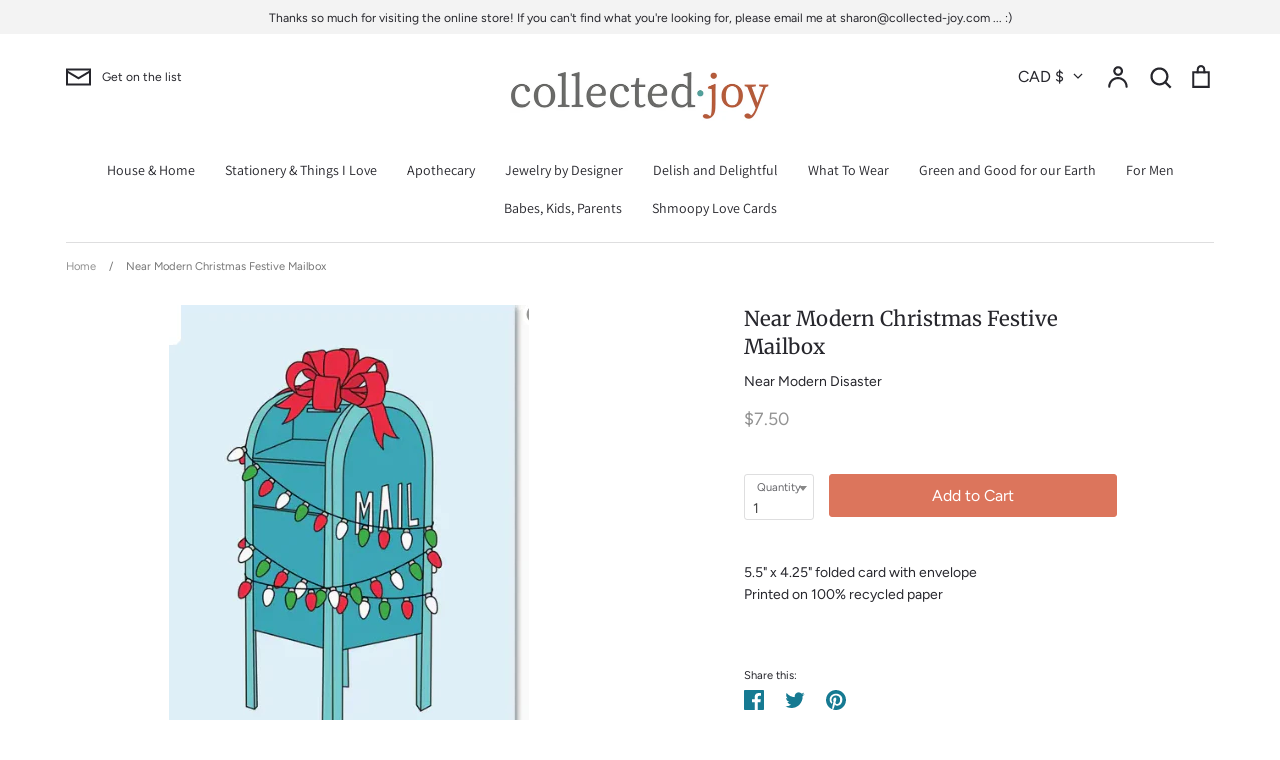

--- FILE ---
content_type: application/javascript
request_url: https://cdnbspa.spicegems.com/js/serve/shop/collected-joy.myshopify.com/index_0491e8e261ef83dc276d672e70838d5f26d749e6.js?v=infytonow715&shop=collected-joy.myshopify.com
body_size: 36954
content:
"undefined"==typeof SPICEADDONS&&(window.SPICEADDONS={}),SPICEADDONS.SGaddonsSnippet=function(){let e=window.location,t=(e.hostname,"collected-joy.myshopify.com");t="sg-static-script"==t?e.hostname:t;let i={"is_active":"1","max_addons":"5","quick_view":"0","quick_view_desc":"0","ajax_cart":"0","bro_stack":"0","quantity_selector":"1","image_viewer":"1","addons_heading":"Product Addons Box","cart_heading":"Cart Addons Box","addaddon_cart":"ADD ADDON","variant":"Variant","quantity":"Quantity","view_full_details":"View full details","less_details":"Less details...","add_to_cart":"ADD TO CART","message":"Product added to cart.","auto":"0","custom_css":".sg-pro-access-product-title, .sg-pro-access-heading{\nfont-family: \"FF Tisa\",serif;\ntext-decoration:none;\nfont-weight:100;\n}\n.sg-sm-img{\nheight:auto;\n}\n.sg-pro-access-product .sg-pro-access-product-img{\nmargin-top:8px;\n}","sold_pro":"0","image_link":"0","compare_at":"0","unlink_title":"1","image_click_checkbox":"0","cart_max_addons":"5","cart_quantity_selector":"1","cart_sold_pro":"0","cart_image_link":"0","compare_at_cart":"0","sg_currency":"default","qv_label":"Quick View","sold_out":"Sold Out","qv_sold_out":"SOLD OUT","way_to_prevent":"none","soldout_master":"1","liquid_install":"0","cart_qv":"0","cartqv_desc":"0","plusminus_qty":"0","plusminus_cart":"0","search_active":"0","line_prop":"0","label_show":"1","label_text":"Additional Info","addon_mandatory":"0","mandatory_text":"Please select atleast an addon!","line_placeholder":"Text Message","sell_master":"0","atc_btn_selector":"no","theme_data":"","applied_discount":"0","is_discount":"0","admin_discount":"0","limit_pro_data":"1","limit_coll_data":"0","money_format":"${{amount}}"};i.hasMaster=1;let n={"mastersToReq":["relaxation-gift-box-test"],"collectionsToReq":"[]","hasProMaster":true,"hasCollMaster":false};window.$SG=document.querySelectorAll.bind(document);let s,a,o,c,r,d,p,l,u={AD:["ca-AD","EUR","€{{amount}}"],AE:["AE","AED","Dhs. {{amount}}"],AF:["AF","AFN","{{amount}}؋ "],AG:["en-AG","XCD","${{amount}}"],AI:["en-AI","XCD","${{amount}}"],AL:["sq-AL","ALL","Lek {{amount}}"],AM:["hy-AM","AMD","{{amount}} AMD"],AO:["en-AO","AOA","Kz{{amount}}"],AQ:["en-AQ","XCD","${{amount}}"],AR:["es-AR","ARS","${{amount}}"],AS:["en-AS","USD","${{amount}}"],AT:["de-AT","EUR","€{{amount}}"],AU:["en-AU","AUD","${{amount}}"],AW:["nl-AW","AWG","Afl{{amount}}"],AX:["de-AX","EUR","€{{amount}}"],AZ:["az-AZ","AZM","AZM{{amount}}"],BA:["bs-BA","BAM","KM {{amount}}"],BB:["en-BB","BBD","${{amount}}"],BD:["BD","BDT","Tk {{amount}}"],BE:["nl-BE","EUR","€{{amount}}"],BF:["fr-BF","XOF","CFA{{amount}}"],BG:["bg-BG","BGN","{{amount}} лв"],BH:["BH","BHD","{{amount}}0 BD"],BI:["fr-BI","BIF","FBu. {{amount}}"],BJ:["fr-BJ","XOF","CFA{{amount}}"],BL:["fr-BL","EUR","€{{amount}}"],BM:["en-BM","BMD","BD${{amount}}"],BN:["ms-BN","BND","${{amount}}"],BO:["es-BO","BOB","Bs{{amount}}"],BQ:["nl-BQ","USD","${{amount}}"],BR:["pt-BR","BRL","R$ {{amount}}"],BS:["en-BS","BSD","BS${{amount}}"],BT:["dz-BT","INR","Rs. {{amount}}"],BV:["no-BV","NOK","{{amount}} kr"],BW:["en-BW","BWP","P{{amount}}"],BY:["be-BY","BYR","Br {{amount}}"],BZ:["en-BZ","BZD","BZ${{amount}}"],CA:["en-CA","CAD","${{amount}}"],CC:["en-CC","AUD","${{amount}}"],CD:["fr-CD","CDF","FC{{amount}}"],CF:["fr-CF","XAF","FCFA{{amount}}"],CG:["fr-CG","XAF","FCFA{{amount}}"],CH:["CH","CHF","CHF {{amount}}"],CI:["fr-CI","XOF","CFA{{amount}}"],CK:["en-CK","NZD","${{amount}}"],CL:["es-CL","CLP","${{amount}}"],CM:["fr-CM","XAF","FCFA{{amount}}"],CN:["zh-hans-CN","CNY","¥{{amount}}"],CO:["es-CO","COP","${{amount}}"],CR:["es-CR","CRC","₡ {{amount}}"],CU:["es-CU","CUP","₱ {{amount}} CUP"],CV:["pt-CV","CVE","{{amount}}$"],CW:["nl-CW","ANG","ƒ;{{amount}}"],CX:["en-CX","AUD","${{amount}}"],CY:["el-CY","EUR","€{{amount}}"],CZ:["cs-CZ","CZK","{{amount}} Kč"],DE:["de-DE","EUR","€{{amount}}"],DJ:["fr-DJ","DJF","{{amount}} Fdj"],DK:["da-DK","DKK","{{amount}} kr"],DM:["en-DM","XCD","${{amount}}"],DO:["es-DO","DOP","RD$ {{amount}}"],DZ:["DZ","DZD","DA {{amount}}"],EC:["es-EC","USD","${{amount}}"],EE:["de-EE","EUR","€{{amount}}"],EG:["EG","EGP","LE {{amount}}"],EH:["ar-EH","MAD","{{amount}} dh"],ER:["ti-ER","ERN","Nfk {{amount}}"],ES:["ast-ES","EUR","€{{amount}}"],ET:["am-ET","ETB","Br{{amount}}"],FI:["fi-FI","EUR","€{{amount}}"],FJ:["en-FJ","FJD","${{amount}}"],FK:["en-FK","FKP","£{{amount}}"],FM:["en-FM","USD","${{amount}}"],FO:["fo-FO","DKK","{{amount}} kr"],FR:["fr-FR","EUR","€{{amount}}"],GA:["fr-GA","XAF","FCFA{{amount}}"],GB:["en-GB","GBP","£{{amount}}"],GD:["en-GD","XCD","${{amount}}"],GE:["ka-GE","GEL","{{amount}} GEL"],GF:["fr-GF","EUR","€{{amount}}"],GG:["en-GG","GBP","£{{amount}}"],GH:["en-GH","GHC","GHC{{amount}}"],GI:["en-GI","GBP","£{{amount}}"],GL:["kl-GL","DKK","{{amount}} kr"],GM:["en-GM","GMD","D {{amount}}"],GN:["fr-GN","GNF","FG {{amount}}"],GP:["fr-GP","EUR","€{{amount}}"],GQ:["es-GQ","XAF","FCFA{{amount}}"],GR:["el-GR","EUR","€{{amount}}"],GS:["en-GS","GBP","£{{amount}}"],GT:["es-GT","GTQ","Q{{amount}}"],GU:["en-GU","USD","${{amount}}"],GW:["GW","XOF","CFA{{amount}}"],GY:["en-GY","GYD","G${{amount}}"],HK:["zh-hant-HK","HKD","${{amount}}"],HM:["en-HM","AUD","${{amount}}"],HN:["es-HN","HNL","L {{amount}}"],HR:["hr-HR","HRK","{{amount}} kn"],HT:["fr-HT","HTG","G {{amount}}"],HU:["hu-HU","HUF","{{amount}} Ft"],ID:["id-ID","IDR","Rp {{amount}}"],IE:["en-IE","EUR","€{{amount}}"],IL:["he-IL","ILS","{{amount}} NIS"],IM:["en-IM","GBP","£{{amount}}"],IN:["en-IN","INR","Rs. {{amount}}"],IO:["en-IO","USD","${{amount}}"],IQ:["IQ","IQD","{{amount}} د.ع"],IR:["IR","IRR",'{{amount}} ﷼"'],IS:["is-IS","ISK","{{amount}} ISK"],IT:["it-IT","EUR","€{{amount}}"],JE:["en-JE","GBP","£{{amount}}"],JM:["en-JM","JMD","${{amount}}"],JO:["JO","JOD","{{amount}}0 JD"],JP:["ja-JP","JPY","¥{{amount}}"],KE:["sw-KE","KES","KSh{{amount}}"],KG:["ky-KG","KGS","лв{{amount}}"],KH:["km-KH","KHR","KHR{{amount}}"],KI:["en-KI","AUD","${{amount}}"],KM:["KM","KMF","{{amount}} CF"],KN:["en-KN","XCD","${{amount}}"],KP:["ko-KP","KPW","&#8361;{{amount}}"],KR:["ko-KR","KRW","₩{{amount}}"],KW:["KW","KWD","{{amount}}0 KD"],KY:["en-KY","KYD","${{amount}}"],KZ:["kk-KZ","KZT","{{amount}} KZT"],LA:["lo-LA","LAK","₭{{amount}}"],LB:["LB","LBP","L£{{amount}}"],LC:["en-LC","XCD","${{amount}}"],LI:["de-LI","CHF","SFr. {{amount}}"],LK:["si-LK","LKR","Rs {{amount}}"],LR:["en-LR","LRD","L${{amount}}"],LS:["en-LS","ZAR","R {{amount}}"],LT:["lt-LT","EUR","€{{amount}}"],LU:["lb-LU","EUR","€{{amount}}"],LV:["lv-LV","EUR","€{{amount}}"],LY:["ar-LY","LYD","{{amount}} ل.د"],MA:["ar-MA","MAD","{{amount}} dh"],MC:["fr-MC","EUR","€{{amount}}"],MD:["ro-MD","MDL","{{amount}} MDL"],ME:["srp-ME","EUR","€{{amount}}"],MF:["fr-MF","EUR","€{{amount}}"],MG:["mg-MG","MGA","Ar {{amount}}"],MH:["en-MH","USD","${{amount}}"],MK:["mk-MK","MKD","ден {{amount}}"],ML:["fr-ML","XOF","CFA{{amount}}"],MM:["my-MM","MMK","K{{amount}}"],MN:["mn-MN","MNT","{{amount}} ₮"],MO:["zh-hant-MO","MOP","MOP${{amount}}"],MP:["en-MP","USD","${{amount}}"],MQ:["fr-MQ","EUR","€{{amount}}"],MR:["en-MR","MRO","{{amount}} MRO"],MS:["en-MS","XCD","${{amount}}"],MT:["mt-MT","EUR","€{{amount}}"],MU:["mfe-MU","MUR","Rs {{amount}}"],MV:["dv-MV","MVR","Rf{{amount}}"],MW:["en-MW","MWK","Mk{{amount}}"],MX:["es-MX","MXN","$ {{amount}}"],MY:["ms-MY","MYR","RM{{amount}} MYR"],MZ:["pt-MZ","MZN","{{amount}} Mt"],NA:["en-NA","ZAR","R {{amount}}"],NC:["fr-NC","XPF","{{amount}} XPF"],NE:["fr-NE","XOF","CFA{{amount}}"],NF:["en-NF","AUD","${{amount}}"],NG:["en-NG","NGN","₦{{amount}}"],NI:["es-NI","NIO","{{amount}}C$"],NL:["nl-NL","EUR","€{{amount}}"],NO:["nb-NO","NOK","{{amount}} kr"],NP:["ne-NP","NPR","Rs{{amount}}"],NR:["na-NR","AUD","${{amount}}"],NU:["niu-NU","NZD","${{amount}}"],NZ:["mi-NZ","NZD","${{amount}}"],OM:["es-OM","OMR","{{amount}} OMR"],PA:["es-PA","PAB","B/. {{amount}}"],PE:["es-PE","PEN","S/. {{amount}}"],PF:["fr-PF","XPF","{{amount}} XPF"],PG:["en-PG","PGK","K {{amount}}"],PH:["en-PH","PHP","₱{{amount}}"],PK:["en-PK","PKR","Rs.{{amount}}"],PL:["ro-PL","PLN","{{amount}} zl"],PM:["fr-PM","EUR","€{{amount}}"],PN:["en-PN","NZD","${{amount}}"],PR:["es-PR","USD","${{amount}}"],PS:["PS","ILS","{{amount}} NIS"],PT:["pt-PT","EUR","€{{amount}}"],PW:["en-PW","USD","${{amount}}"],PY:["es-PY","PYG","Gs. {{amount}}"],QA:["es-QA","QAR","QAR {{amount}}"],RE:["fr-RE","EUR","€{{amount}}"],RO:["ro-RO","RON","{{amount}} lei"],RS:["sr-RS","RSD","{{amount}} RSD"],RU:["ro-RU","RUB","руб{{amount}}"],RW:["rw-RW","RWF","{{amount}} RF"],SA:["en-SA","SAR","{{amount}} SR"],SB:["en-SB","SBD","${{amount}}"],SC:["fr-SC","SCR","Rs {{amount}}"],SD:["SD","SDD","SDD{{amount}}"],SE:["sv-SE","SEK","{{amount}} kr"],SG:["zh-hans-SG","SGD","${{amount}}"],SH:["en-SH","SHP","£{{amount}}"],SI:["sl-SI","EUR","€{{amount}}"],SJ:["no-SJ","NOK","{{amount}} kr"],SK:["sk-SK","EUR","€{{amount}}"],SL:["en-SL","SLL","Le {{amount}}"],SM:["it-SM","EUR","€{{amount}}"],SN:["fr-SN","XOF","CFA{{amount}}"],SO:["so-SO","SOS","Sh.So. {{amount}}"],SR:["nl-SR","SRD","SRD {{amount}}"],ST:["pt-ST","STD","Db {{amount}}"],SS:["en-SS","SSP","£{{amount}}"],SV:["es-SV","USD","${{amount}}"],SX:["nl-SX","ANG","ƒ;{{amount}}"],SY:["SY","SYP","S&pound;{{amount}}"],SZ:["en-SZ","SZL","L {{amount}}"],TC:["en-TC","USD","${{amount}}"],TD:["fr-TD","XAF","FCFA{{amount}}"],TF:["fr-TF","EUR","€{{amount}}"],TG:["fr-TG","XOF","CFA{{amount}}"],TH:["th-TH","THB","{{amount}} ฿"],TJ:["tg-TJ","TJS","TJS {{amount}}"],TK:["tkl-TK","NZD","${{amount}}"],TL:["pt-TL","USD","${{amount}}"],TM:["tk-TM","TMM","TMM{{amount}}"],TN:["ar-TN","TND","{{amount}} DT"],TO:["en-TO","TOP","${{amount}}"],TR:["tr-TR","TRY","{{amount}}TL"],TT:["en-TT","TTD","${{amount}}"],TV:["en-TV","AUD","${{amount}}"],TW:["zh-hant-TW","TWD","${{amount}}"],TZ:["sw-TZ","TZS","{{amount}} TZS"],UA:["uk-UA","UAH","₴{{amount}}"],UG:["en-UG","UGX","Ush {{amount}}"],UM:["en-UM","USD","${{amount}}"],US:["en-US","USD","${{amount}}"],UY:["es-UY","UYU","${{amount}}"],UZ:["uz-UZ","UZS","{{amount}} som"],VA:["it-VA","EUR","€{{amount}}"],VC:["en-VC","XCD","${{amount}}"],VE:["es-VE","VEB","VEB{{amount}}"],VG:["en-VG","USD","${{amount}}"],VI:["en-VI","USD","${{amount}}"],VN:["vi-VN","VND","{{amount}}₫"],VU:["bi-VU","VUV","${{amount}}"],WF:["fr-WF","XPF","{{amount}} XPF"],WS:["sm-WS","WST","WS$ {{amount}}"],YE:["YE","YER","{{amount}} YER"],YT:["fr-YT","EUR","€{{amount}}"],ZA:["af-ZA","ZAR","R {{amount}}"],ZM:["en-ZM","ZMW","K{{amount}}"],ZW:["en-ZW","USD","${{amount}}"]},m=!1,A={},g=!1,h=!1,f=!1,S=[],b=[],_=!1,D="",v=0,y=[],C=[],E=!1,w=!1,x="/",I=[],P={},O=new Event("click.spicegems",{bubbles:!0,cancelable:!1});document.dispatchEvent(O);let k,N,T,M=!1,G=[],j="@import url(https://fonts.googleapis.com/css?family=Open+Sans);@import url(https://stackpath.bootstrapcdn.com/font-awesome/4.7.0/css/font-awesome.min.css);#sg-pro-access-wrapper{margin-top:10px;margin-bottom:5px;width:100%;overflow:hidden;font-family:'Open Sans',sans-serif;text-decoration:none}#sg-pro-access-wrapper a{text-decoration:none}.sg-pro-access-heading{margin-bottom:8px;font-size:20px;line-height:36px;margin-bottom:15px;font-weight:600;font-family:'Open Sans',sans-serif}.sg-pro-access-input-felid{display:block;width:100%;height:34px;padding:6px 12px;font-size:14px;color:#555;background-color:#fff;background-image:none;border:1px solid #ccc;border-radius:4px;-webkit-box-shadow:inset 0 1px 1px rgba(0,0,0,.075);box-shadow:inset 0 1px 1px rgba(0,0,0,.075);-webkit-transition:border-color ease-in-out .15s,-webkit-box-shadow ease-in-out .15s;transition:border-color ease-in-out .15s,box-shadow ease-in-out .15s;float:left;border-radius:2px;margin:10px 0}.sg-pro-access-qty-field{width:25%!important}.sg-pro-access-product select{margin-bottom:10px}.sg-pro-access-product{margin-bottom:20px;text-align:left;overflow:hidden}.sg-pro-access-price{font-size:18px;line-height:30px}.sg-pro-access-product .sg-pro-access-product-img{margin-top:0;cursor:pointer;position:relative;border:1px solid #f2f2f2;margin-right:5px;margin-left:30px}.sg-pro-access-checkbox{float:left;min-height:10px!important}.sg-pro-access-product-left{position:relative;float:left;margin-right:5px;text-align:left}.sg-pro-access-quick-view-btn{display:block;position:absolute;top:50%;transform:translateY(-50%);padding:10px 0;text-align:center;width:100%;font-size:14px;transition:all .25s ease;background-color:rgba(0,0,0,.7);color:#fff;border-radius:0;opacity:0;text-decoration:none;font-size:12px}.sg-xs-img .sg-pro-access-quick-view-btn{font-size:8px;padding:4px 0}.sg-sm-img .sg-pro-access-quick-view-btn{font-size:10px;padding:6px 0}.sg-pro-access-quick-view-btn:hover{background-color:rgba(0,0,0,.9);color:#fff;text-decoration:none}.sg-pro-access-product:hover .sg-pro-access-quick-view-btn{opacity:1}.sg-pro-access-product-right{overflow:hidden;padding-left:5px}.sg-pro-access-product-title{font-family:'Open Sans',sans-serif;margin-bottom:8px;overflow:hidden;font-size:16px;line-height:28px;color:#2f2f2f;font-weight:600}.sg-pro-access-product-description{font-family:'Open Sans',sans-serif;font-size:14px;line-height:24px;color:#858585}.sg-pro-access-qty-label{float:left;line-height:50px;margin-right:10px}.sg-pro-access-product .sg-xl-img{float:none!important;position:unset!important}.sg-xs-img img{width:40px;height:40px}.sg-sm-img img{width:80px;height:80px}.sg-md-img img{width:160px;height:160px}.sg-lg-img img{width:250px;height:250px}.sg-xl-img img{width:520px;height:520px}.sg-clearfix{clear:both}.loadersmall{border:5px solid #f3f3f3;-webkit-animation:spin 1s linear infinite;animation:spin 1s linear infinite;border-top:5px solid #555;border-radius:50%;width:30px;height:30px}@keyframes spin{0%{transform:rotate(0)}100%{transform:rotate(360deg)}}#sg-checkbox .sg-checkbox-label{position:relative;cursor:pointer;color:#526d7a;font-size:24px;margin-left:2px;float:left}#sg-checkbox input[type=checkbox]{position:absolute;opacity:0;z-index:-1}#sg-checkbox input[type=checkbox]+.sg-label-text:before{content:\"\\f096\";font-family:FontAwesome;speak:none;font-style:normal;font-weight:400;font-variant:normal;text-transform:none;line-height:1;-webkit-font-smoothing:antialiased;width:1em;display:inline-block;margin-right:5px;font-size:24px}#sg-checkbox input[type=checkbox]:checked+.sg-label-text:before{content:\"\\f14a\";color:#607d8b;animation:effect 250ms ease-in;font-size:24px}#sg-checkbox input[type=checkbox]:disabled+.sg-label-text{color:#aaa}#sg-checkbox input[type=checkbox]:disabled+.sg-label-text:before{content:\"\\f0c8\";color:#ccc}@keyframes effect{0%{transform:scale(0)}25%{transform:scale(1.3)}75%{transform:scale(1.4)}100%{transform:scale(1)}}.spicegems-modal-box{font-family:sans-serif;width:100%;height:100%;position:fixed;top:0;right:0;bottom:0;left:0;z-index:1050;display:none;overflow-x:hidden;overflow-y:auto;-webkit-overflow-scrolling:touch;outline:0;background-color:transparent;padding:15px;box-sizing:border-box}.spicegems-modal-dialog{z-index:99999;width:500px;margin:0 auto;background:#fff;border-bottom:1px solid #aaa;border-radius:4px;box-shadow:0 3px 9px rgba(0,0,0,.5);border:1px solid rgba(0,0,0,.1);background-clip:padding-box;position:relative;top:20%;left:0;-webkit-transform:translate(0,-10%);-ms-transform:translate(0,-10%);-o-transform:translate(0,-10%);transform:translate(0,-10%);box-sizing:border-box}.spicegems-modal-dialog.large{width:900px}.spicegems-modal-dialog.small{width:300px}.spicegems-modal-dialog.extraLarge{width:1140px}.spicegems-modal-container{margin:10px;padding:5px 0}.spicegems-modal-close{font-family:Arial,sans-serif;color:#000;background:0 0;position:absolute;right:0;top:0;width:22px;padding:0;line-height:1em;height:25px;font-size:22px;text-align:center;text-decoration:none;font-weight:700;opacity:.7;box-shadow:none;border:none}.spicegems-modal-close:hover{opacity:1}@media only screen and (max-width:600px){.spicegems-modal-dialog,.spicegems-modal-dialog.extraLarge,.spicegems-modal-dialog.large,.spicegems-modal-dialog.small{top:15%;width:100%}}.clearfix::after{content:\"\";clear:both;display:table}.spicegems-row{width:100%;margin:5px auto;box-sizing:border-box}.spicegems-row:after,.spicegems-row:before{display:table;content:\" \"}.spicegems-row:after{clear:both}.spicegems-qv-picture-box,.spicegems-qv-product-box{position:relative;float:left;width:50%;padding-right:10px;padding-left:10px;box-sizing:border-box}@media only screen and (max-width:600px){.spicegems-qv-picture-box,.spicegems-qv-product-box{width:100%}}.spicegems-qv-product-box{max-height:470px;overflow-y:auto}.spicegems-product-title{font-family:Helvetica,Arial,sans-serif;font-size:22px;font-weight:700;font-style:normal;letter-spacing:.2px;color:#666;line-height:1.2em}.spicegems-product-price{font-family:Helvetica,Arial,sans-serif;font-size:20px;display:flex;margin-top:10px}.spicegems-product-dec-footer{position:relative;padding-top:5px}#spicegems-view-full-details{font-family:Helvetica,Arial,sans-serif;text-decoration:none!important;color:#337ab7;cursor:pointer;opacity:.8}#spicegems-view-full-details:hover{opacity:1}.spicegems-product-description{margin-top:5px;padding:0;letter-spacing:.2px}.spicegems-product-dec-main{letter-spacing:.2px;font-family:roboto,sans-serif;max-height:80px;overflow:hidden;line-height:1.4em;position:relative;text-align:left;color:#333}.spicegems-details-full:after{content:none}.spicegems-product-dec-footer:before{content:'';background-color:#fff;width:100%;height:30px;top:-25px;left:0;position:absolute;background:linear-gradient(0deg,#fff,hsla(0,0%,100%,.1))}.spicegems-details-full+.spicegems-product-dec-footer:before{content:none}.spicegems-details-full{transition:max-height 10s ease;max-height:9999px}.spicegems-qv-variant-options{margin-top:10px;margin-bottom:10px;padding-top:5px;padding-bottom:5px;width:85%;display:table;text-align:left}.spicegems-form-group,.spicegems-qv-variant-options .form-group{display:table-row;width:100%;margin-bottom:10px;vertical-align:middle;font-style:normal}.spicegems-form-group label{font-family:Helvetica,Arial,sans-serif;font-size:16px;font-weight:400;font-style:normal;display:table-cell;min-width:100px;margin:5px 0;line-height:1.42857143;width:auto;color:#333}.spicegems-form-group .form-control,.spicegems-form-group select{display:table-cell;width:100%;margin:5px 0}.spicegems-form-group select{box-sizing:border-box;background-position:right center;background-repeat:no-repeat;background-position:right 10px center;background-size:6px;text-indent:.01px;text-overflow:'';cursor:pointer;padding:6px 12px;background-color:#fff;background-image:none;border:1px solid #ccc;border-radius:4px;min-height:35px}.spicegems-form-group input{box-sizing:border-box;padding:6px 12px;font-size:14px;line-height:1.42857143;color:#555;background-color:#fff;background-image:none;border:1px solid #ccc;border-radius:4px;min-height:35px}.spicegems-add-to-cart{display:inline-block;width:100%;padding:10px 12px;margin-top:10px;margin-bottom:0;font-family:inherit;font-size:14px;font-weight:400;font-style:normal;line-height:1.42857143;text-transform:uppercase;text-align:center;white-space:nowrap;vertical-align:middle;-ms-touch-action:manipulation;touch-action:manipulation;cursor:pointer;-webkit-user-select:none;-moz-user-select:none;-ms-user-select:none;user-select:none;background-image:none;border:1px solid transparent;border-radius:4px;color:#fff;background-color:#444;border-color:#333}.spicegems-add-to-cart:active,.spicegems-add-to-cart:focus,.spicegems-add-to-cart:hover{color:#fff!important;background-color:#333!important;border-color:#222!important}.spicegems-qv-success-alert{font-family:Helvetica,Arial,sans-serif;font-size:16px;color:#444}#spicegems-qv-carousel{margin:0 auto;width:auto;min-width:300px}#spicegems-qv-carousel.carousel{position:relative}.spicegems-carousel-outer{position:relative}.spicegems-carousel-inner{position:relative;width:100%;overflow:hidden}.spicegems-carousel-inner>.spicegems-carousel-item{position:relative;display:none;-webkit-transition:.6s ease-in-out left;-o-transition:.6s ease-in-out left;transition:.6s ease-in-out left;height:300px}.spicegems-carousel-inner>.spicegems-carousel-item>a>img,.spicegems-carousel-inner>.spicegems-carousel-item>img{display:block;width:auto;max-width:100%;max-height:300px;margin:0 auto;position:relative;top:50%;transform:translateY(-50%)}#spicegems-qv-carousel .spicegems-carousel-control{position:absolute;top:0;bottom:0;width:10%;font-size:20px;color:#fff;text-align:center;text-shadow:0 1px 2px rgba(0,0,0,.6);background-color:rgba(0,0,0,0);opacity:0;cursor:pointer}#spicegems-qv-carousel:hover .spicegems-carousel-control{opacity:.5}#spicegems-qv-carousel .spicegems-carousel-control.left{left:1px}#spicegems-qv-carousel .spicegems-carousel-control.right{right:1px}#spicegems-qv-carousel .spicegems-carousel-control i{padding:8px;position:relative;top:50%;transform:translateY(-50%)}#spicegems-qv-carousel .spicegems-carousel-control.left i{float:left}#spicegems-qv-carousel .spicegems-carousel-control.right i{float:right}#spicegems-qv-carousel .spicegems-carousel-control i::before{color:#000;font-size:2.5rem;font-weight:700}#spicegems-qv-carousel .spicegems-carousel-control:focus,#spicegems-qv-carousel .spicegems-carousel-control:hover{color:#fff;text-decoration:none;outline:0;opacity:.8}.spicegems-carousel-outer>.active{display:block}.spicegems-carousel-inner>.active,.spicegems-carousel-inner>.next,.spicegems-carousel-inner>.prev{display:block}.spicegems-carousel-inner>.active{left:0}.spicegems-carousel-inner>.next,.spicegems-carousel-inner>.prev{position:absolute;top:0;width:100%}.spicegems-carousel-inner>.next{left:100%}.spicegems-carousel-inner>.prev{left:-100%}.spicegems-carousel-inner>.next.left,.spicegems-carousel-inner>.prev.right{left:0}.spicegems-carousel-inner>.active.left{left:-100%}.spicegems-carousel-inner>.active.right{left:100%}.spicegems-carousel-indicators{position:absolute;bottom:10px;left:50%;z-index:15;padding-left:0;text-align:center;list-style:none;margin:10px 0 0;overflow:auto;position:static;text-align:center;white-space:nowrap;width:100%}.spicegems-carousel-indicators li{background-color:transparent;-webkit-border-radius:0;border-radius:0;display:inline-block;height:auto;margin:0 4px!important;width:75px!important;height:75px!important;overflow:hidden;text-indent:-999px;cursor:pointer;background-color:rgba(0,0,0,0);border:1px solid #fff}.spicegems-carousel-indicators li img{display:block;width:100%;height:auto;margin:0 auto;position:relative;top:50%;transform:translateY(-50%)}#spicegems-qv-carousel .spicegems-carousel-indicators .active{border:1px solid #51bafb}@media screen and (min-width:768px){.spicegems-carousel-indicators{bottom:20px}}@media all and (transform-3d),(-webkit-transform-3d){.spicegems-carousel-inner>.item{-webkit-transition:-webkit-transform .6s ease-in-out;-o-transition:-o-transform .6s ease-in-out;transition:transform .6s ease-in-out;-webkit-backface-visibility:hidden;backface-visibility:hidden;-webkit-perspective:1000px;perspective:1000px}.spicegems-carousel-inner>.item.active.right,.spicegems-carousel-inner>.item.next{left:0;-webkit-transform:translate3d(100%,0,0);transform:translate3d(100%,0,0)}.spicegems-carousel-inner>.item.active.left,.spicegems-carousel-inner>.item.prev{left:0;-webkit-transform:translate3d(-100%,0,0);transform:translate3d(-100%,0,0)}.spicegems-carousel-inner>.item.active,.spicegems-carousel-inner>.item.next.left,.spicegems-carousel-inner>.item.prev.right{left:0;-webkit-transform:translate3d(0,0,0);transform:translate3d(0,0,0)}}.spicegems-qv-product-box::-webkit-scrollbar{width:10px;height:10px}.spicegems-qv-product-box::-webkit-scrollbar-track{background:#f1f1f1}.spicegems-qv-product-box::-webkit-scrollbar-thumb{background:#c1c1c1;cursor:pointer}.spicegems-carousel-indicators::-webkit-scrollbar{height:10px;width:10px}.spicegems-carousel-indicators::-webkit-scrollbar-thumb:horizontal{background:#c1c1c1}.spicegems-carousel-indicators::-webkit-scrollbar-thumb:horizontal:hover{background:#b1b1b1;cursor:pointer}@media only screen and (max-width:700px){.spicegems-carousel-indicators{display:none}.spicegems-carousel-outer{margin-bottom:15px}.sg-pro-access-quick-view-btn{opacity:1}}@media only screen and (min-device-width :768px) and (max-device-width :1024px){.spicegems-modal-dialog.large{width:95%}}.spicegems-carousel *,.spicegems-carousel :after,.spicegems-carousel :before{box-sizing:border-box}.spicegems-carousel{margin:0 auto;overflow:hidden;position:relative;white-space:nowrap;text-align:center;padding:0 25px}.spicegems-carousel:after,.spicegems-carousel:before{content:\"\";display:table}.spicegems-carousel:after{clear:both}.spicegems-carousel-inner{overflow:hidden}.spicegems-slides-container{list-style-type:none;position:relative;left:0;display:inline-block;padding:0;margin:0}.spicegems-addon-slide{display:inline-block;white-space:normal;position:relative;margin:0;text-align:center;background-color:#fff}/*!*SM*!*//*!*ipaid*!*//*!*iPaid pro & MD*!*//*!*LG*!*/.spicegems-carousel-btn{background:#bdbdbd;border:0;box-shadow:none;cursor:pointer;height:40px;position:absolute;top:50%;width:25px;font-size:20px;padding:5px}.spicegems-btn-next{right:0}.spicegems-btn-next:hover{border:1px solid #777;background-color:#444;color:#fff;border-left:none}.spicegems-btn-prev{left:0}.spicegems-btn-prev:hover{border:1px solid #777;background-color:#444;color:#fff;border-right:none}.spicegems-addon-carousel-heading{font-size:24px;line-height:36px;margin-bottom:5px;font-weight:600;font-family:'Open Sans',sans-serif;text-align:center;white-space:normal}.spicegems-addon-product{text-align:center;overflow:hidden;border:1px solid #ddd;padding:10px;margin:5px;background-color:#fff;color:#222}.spicegems-addon-product .spicegems-addon-product-img{cursor:pointer;position:relative;text-align:center;overflow:hidden;margin:0 auto;max-height:160px}.spicegems-addon-product .spicegems-addon-product-img img{width:auto;height:auto;max-width:100%;max-height:100%}.sg-xs-img{width:40px;height:40px}.sg-sm-img{width:80px;height:80px}.sg-md-img{width:160px;height:160px}.sg-lg-img{width:250px;height:250px}.sg-xl-img{width:520px;height:520px}.sg-clearfix{clear:both}.spicegems-addon-product-title-area{text-align:center;margin:5px 1px;height:45px;position:relative}.spicegems-addon-product-title{width:100%;text-align:center;font-family:'Open Sans',sans-serif;margin-bottom:8px;overflow:hidden;font-size:14px;line-height:22px;color:#2f2f2f;font-weight:600;text-decoration:none;overflow:hidden;display:block;display:-webkit-box;position:absolute;max-height:45px;-webkit-line-clamp:2;-webkit-box-orient:vertical;text-overflow:ellipsis}.spicegems-addon-price{font-size:18px;line-height:20px;text-align:center}.spicegems-addon-product .spice_select_variant_quantity,.spicegems-addon-product .spicegems-addon-input-felid{display:block;width:100%;height:34px;margin:5px 0;padding:6px 12px;font-size:14px;color:#555;background-color:#fff!important;background-image:none!important;border:1px solid #ccc;border-radius:2px!important;-webkit-box-shadow:inset 0 1px 1px rgba(0,0,0,.075);box-shadow:inset 0 1px 1px rgba(0,0,0,.075);-webkit-transition:border-color ease-in-out .15s,-webkit-box-shadow ease-in-out .15s;transition:border-color ease-in-out .15s,box-shadow ease-in-out .15s}.spicegems-addon-btn{width:100%;font-size:16px;margin-top:5px;border-radius:5px;border:0;color:#fff!important;display:inline-block;cursor:pointer;white-space:normal!important;word-wrap:break-word;box-shadow:0 2px 5px 0 rgba(0,0,0,.16),0 2px 10px 0 rgba(0,0,0,.12);transition:.2s ease-out;-webkit-transition:.2s ease-out;-moz-transition:.2s ease-out;min-height:35px}.primary-color,.sg-primary-btn{background:#6091ba!important;color:#fff}.mg-t-0{margin-top:0}.sg-pro-access-price{display:-webkit-box;display:-ms-flexbox;display:flex;-ms-flex-wrap:wrap;flex-wrap:wrap}.spicegems-main-price{margin-right:15px}.spicegems-main-price .money{color:#333}.spicegems-compare_at_price .money{text-decoration:line-through;color:#777}.sg-with-compare .money{color:#ff4e00}.spicegems-main-price{color:#333}.spicegems-compare_at_price{text-decoration:line-through;color:#777}.sg-with-compare{color:#ff4e00}.spice-compare-at-price-show{display:flex;align-items:center;justify-content:center;flex-wrap:wrap;gap:5px;min-height:45px}.spice-compare-at-price-show .spicegems-main-price{margin-right:0} .spicegems-addon-slide:hover .sg-pro-access-quick-view-btn{opacity:1}#spiceaddonsappid div.input_field_number,#spicegems-product_quickview div.input_field_number{display:inline-flex;justify-content:start;align-items:start;width:100%;margin-bottom:10px}#spiceaddonsappid .sg-pro-access-product-right div.input_field_number,#spicegems-product_quickview div.input_field_number{max-width:150px !important}#spicegems-product_quickview div.input_field_number{margin:5px 0}#spiceaddonsappid .sg_minus_btn,#spiceaddonsappid .sg_plus_btn,#spicegems-product_quickview .sg_minus_btn,#spicegems-product_quickview .sg_plus_btn{background:#f5f5f5;padding:3px 5px 4px;border:1px solid #ccc;display:flex;justify-content:center;align-items:center;min-width:45px;min-height:35px;height:35px !important;font-size:21px;color:#585858;font-weight:600;cursor:pointer}#spiceaddonsappid .sg_minus_btn:focus,#spiceaddonsappid .sg_minus_btn:hover,#spiceaddonsappid .sg_plus_btn:focus,#spiceaddonsappid .sg_plus_btn:hover,#spicegems-product_quickview .sg_minus_btn:focus,#spicegems-product_quickview .sg_minus_btn:hover,#spicegems-product_quickview .sg_plus_btn:focus,#spicegems-product_quickview .sg_plus_btn:hover{background:#ededed}#spiceaddonsappid .sg_minus_btn,#spicegems-product_quickview .sg_minus_btn{border-right:0;border-radius:4px 0 0 4px}#spiceaddonsappid .sg_plus_btn,#spicegems-product_quickview .sg_plus_btn{border-left:0;border-radius:0 4px 4px 0}#spiceaddonsappid div.input_field_number input[type=number].form-control::-webkit-inner-spin-button,#spiceaddonsappid div.input_field_number input[type=number].form-control::-webkit-outer-spin-button,#spiceaddonsappid div.input_field_number input[type=number].sg-pro-access-input-felid::-webkit-inner-spin-button,#spiceaddonsappid div.input_field_number input[type=number].sg-pro-access-input-felid::-webkit-outer-spin-button,#spicegems-product_quickview div.input_field_number input[type=number].form-control::-webkit-inner-spin-button,#spicegems-product_quickview div.input_field_number input[type=number].form-control::-webkit-outer-spin-button,#spicegems-product_quickview div.input_field_number input[type=number].sg-pro-access-input-felid::-webkit-inner-spin-button,#spicegems-product_quickview div.input_field_number input[type=number].sg-pro-access-input-felid::-webkit-outer-spin-button{-webkit-appearance:none;margin:0;opacity:0}#spiceaddonsappid div.input_field_number input[type=number].form-control:focus-visible,#spiceaddonsappid div.input_field_number input[type=number].sg-pro-access-input-felid:focus-visible,#spicegems-product_quickview div.input_field_number input[type=number].form-control:focus-visible,#spicegems-product_quickview div.input_field_number input[type=number].sg-pro-access-input-felid:focus-visible{outline:none !important;box-shadow:none}#spiceaddonsappid div.input_field_number input[type=number].form-control:focus,#spiceaddonsappid div.input_field_number input[type=number].form-control:hover,#spiceaddonsappid div.input_field_number input[type=number].sg-pro-access-input-felid:focus,#spiceaddonsappid div.input_field_number input[type=number].sg-pro-access-input-felid:hover,#spicegems-product_quickview div.input_field_number input[type=number].form-control:focus,#spicegems-product_quickview div.input_field_number input[type=number].sg-pro-access-input-felid:focus,#spicegems-product_quickview div.input_field_number input[type=number].sg-pro-access-input-felid:hover,#spicegems-product_quickviewdiv.input_field_number input[type=number].form-control:hover{box-shadow:none;border-radius:0 !important}#spiceaddonsappid div.input_field_number input[type=number].form-control:focus,#spiceaddonsappid div.input_field_number input[type=number].sg-pro-access-input-felid:focus,#spicegems-product_quickview div.input_field_number input[type=number].form-control:focus,#spicegems-product_quickview div.input_field_number input[type=number].sg-pro-access-input-felid:focus{border-color:#8d8d8d}#spiceaddonsappid div.input_field_number input[type=number].form-control,#spiceaddonsappid div.input_field_number input[type=number].form-control,#spiceaddonsappid div.input_field_number input[type=number].sg-pro-access-input-felid,#spiceaddonsappid div.input_field_number input[type=number].sg-pro-access-input-felid,#spicegems-product_quickview div.input_field_number input[type=number].form-control,#spicegems-product_quickview div.input_field_number input[type=number].form-control,#spicegems-product_quickview div.input_field_number input[type=number].sg-pro-access-input-felid,#spicegems-product_quickview div.input_field_number input[type=number].sg-pro-access-input-felid{display:inline-block;border-radius:0 !important;height:35px !important;min-height:35px !important;max-height:35px !important;margin:0 !important;-webkit-appearance:none;-moz-appearance:textfield !important;appearance:none;text-align:center;width:calc(100% - 90px)}#spiceaddonsappid .sg-pro-access-product select,#spicegems-product_quickview .sg-pro-access-product select{outline:none !important}#spiceaddonsappid .sg-pro-access-product select:focus,#spiceaddonsappid .sg-pro-access-product select:hover,#spicegems-product_quickview .sg-pro-access-product select:focus,#spicegems-product_quickview.sg-pro-access-product select:hover{border-color:#8d8d8d}.spicegems-product-quickview .sg_minus_btn,.spicegems-product-quickview .sg_plus_btn{min-width:33px;min-height:35px;font-size:16px}#spiceaddonsappid .spicegems-input-filds div.input_field_number,#spicegems-product_quickview .spicegems-input-filds div.input_field_number{margin:5px 0 !important}.spice_lineItem_props textarea,.spice_qv_lineItem_props textarea{width:100%;min-height:44px;height:34px;resize:none;border:1px solid #ccc;background-color:#fff;color:#555;margin:5px 0;border-radius:2px}.sg-pro-access-mandatory_warning{color:#c31828;background-color:#ffdadd;border-color:#ffdadd;font-size:16px;border:1px solid transparent;padding:0.5rem 1.2rem;margin-top:1rem;margin-bottom:1rem;width:fit-content;border-radius:4px;overflow:hidden}.spice_qv_lineItem_props textarea{display:table-cell}.spice_qv_lineItem_props label.spice_qv_properties_name{vertical-align:middle}.sg-pro-access-price .spicegems_discount_price,.spicegems-carousel .spicegems_discount_price{font-size:18px;}#spicegems-product_quickview .spicegems_discount_price{font-size:20px;}.sg-pro-access-price .spicegems-compare_at_price, .spicegems-product-price .spicegems-compare_at_price{margin-right: 5px;}.spicegems-cross-amount, span.spicegems-cross-amount{text-decoration:line-through !important; display: block;}.spicegems-carousel .spicegems_discount_price{display:block;text-align:center;min-height: 47px;line-height: 130%;}",L="[data-uri]";SPICEADDONS.checkIsCartPage=function(){let e=window.location.href.split("?")[0].split("/");return void 0!==e&&-1!==e.indexOf("cart")},SPICEADDONS.checkIsProductPage=function(){let e=window.location.href.split("?")[0].split("/");return void 0!==e&&-1!==e.indexOf("products")},SPICEADDONS.showAccessories=async function(){$="function"!=typeof $?jQuery:$,(h="1"===i.is_discount&&""!==i.theme_data)&&await SPICEADDONS.discount.ajaxCart.drawerInit(),r=$("#spiceaddonsappid"),SPICEADDONS.getCustomURL(),SPICEADDONS.checkIsProductPage()&&r.length>0&&SPICEADDONS.getProductHandle(),SPICEADDONS.checkIsCartPage()&&r.length>0&&SPICEADDONS.cart.loadAddons(),h&&SPICEADDONS.checkIsCartPage()&&0===r.length&&SPICEADDONS.cart.loadAddons(!0)},SPICEADDONS.fetchData=(async(e,t,i,n="")=>{let s,a,o;i&&(s=JSON.stringify(i)),a="GET"===e?{method:"GET"}:{method:"POST",credentials:"same-origin",headers:{"Content-Type":"application/json","X-Requested-With":"XMLHttpRequest"},body:s};let c=await fetch(t,a);return o=(200===c.status||"quickview"===n||"updatecart"===n)&&await c.json()}),SPICEADDONS.getProductHandle=function(){let t=e.pathname.split("/").filter(e=>e.length>0),i=t[t.indexOf("products")+1];i=decodeURIComponent(i),a=i,SPICEADDONS.getProductAccessories(i)},SPICEADDONS.getProductAccessories=async function(e){let i=$("#spiceaddonsappid").find("#sgcollections"),n="",s="";if(i.length>0&&(n=i.val()),!SPICEADDONS.checkRequestNeed(e,n))return!1;p=e;let a="https://spa.spicegems.com/api/product/"+e+"?collection_id="+n+"&shop="+t+"&hasSetting=1",o=await SPICEADDONS.fetchData("GET",a);if(s=void 0!==o.setting?s=o.setting:"",Object.keys(o).includes("discount")){let t=o.discount;if("FIXED_AMOUNT"===t.discount_type){let e=parseFloat(t.discount_value);t.discount_value=e*parseFloat(Shopify.currency.rate)}A[e]={addonHandles:o.addons,masterDiscount:t}}SPICEADDONS.setGetAddonData(o,s)},SPICEADDONS.checkRequestNeed=function(e,t){let i=(n=n).mastersToReq,s=n.hasProMaster,a=JSON.parse(n.collectionsToReq).map(String),o=n.hasCollMaster,c=t.split(",").some(e=>a.indexOf(e)>-1);return!!(i.length<1&&a.length<1||i.length<1&&s||a.length<1&&o&&t.length>0||i.indexOf(e)>-1||c)},SPICEADDONS.getMasterData=async function(e){let t="1"==i.soldout_master,n="/products/"+e+".js",s=await SPICEADDONS.fetchData("GET",n);return!(!s.available&&!t)&&(G=s,s)},SPICEADDONS.getAddonsData=async function(e){try{let t=e,i=(await Promise.all(t.map(e=>fetch(e)))).filter(e=>200===e.status),n=await Promise.all(i.map(e=>e.json()));C.push(...n)}catch(e){C=[]}},SPICEADDONS.getCustomURL=function(){if(SPICEADDONS.isObjectDefined("Shopify.routes.root")){let e=void 0!==Shopify.routes.root;x=e?Shopify.routes.root:"/"}},SPICEADDONS.setGetAddonData=async function(e,t){let n;if(N=(i=""==t?i:t).way_to_prevent,!await SPICEADDONS.getMasterData(p))return!1;let s,a=e.addons;if(o=a,SPICEADDONS.getCustomURL(),l=i.sg_currency,!(a.length>0&&1==i.is_active))return!1;{d=i.money_format,s=(n=a.slice(0)).length,SPICEADDONS.addCsslink(),void 0!==i.custom_css&&SPICEADDONS.addCustomCss(i.custom_css),r.append('<div id="sg-pro-access-wrapper"></div>');let e=!1;if(document.querySelectorAll("script#sgcustom--carousel").length>0)e=!0;else{document.querySelectorAll("script:not([id],[src],[class])").forEach((t,i)=>{(t.textContent.includes("spice-custom-carousel")||t.textContent.includes("sg-addon-dropdown")||t.textContent.includes("sg-addons-wrapper")||t.textContent.includes("spicegems-carousel-wrapper"))&&(e=!0)})}"hOgpzdDxSF"===SPICEADDONS.cookies.checkCookieExistence("sg_addon_hash")&&(e=!0),"0"===i.search_active||"0"===i.liquid_install||"1"===i.liquid_install&&e?SPICEADDONS.setGetAddonOnNoLiquid(i,n,s):"1"===i.liquid_install&&"1"===i.search_active&&await SPICEADDONS.searchLiquid.init(n,s,i,"product")}},SPICEADDONS.searchLiquid={liquidRequestCount:0,liquidRequested:0,init:async function(e,t,i,n){let s="product"==n?e.map(e=>e.handle):Object.values(e),a=s.slice(0),o=s.splice(0,15),c=this.chunkedString(o,15),r=this.chunkedString(s,60);this.liquidRequestCount=r.length+c.length;let d,p=c.length;try{d=await SPICEADDONS.fetchData("GET",x+"search.js?view=spicegems-search&q="+c)}catch(s){return await SPICEADDONS.searchLiquid.NoLiquid(i,e,t,n),!1}if(this.setPriority(d,a,o,e,i,t,n,p),s.length>0&&await this.addonRequestsBy60(r,a,s,e,i,t,n),h&&Object.keys(A).length>0&&SPICEADDONS.checkIsCartPage()){let e=document.querySelectorAll(".spicegems-addon-btn[variant_price]");SPICEADDONS.discount.product.discountOnCartPage(e)}},setPriority:async function(e,t,n,s,a,o,c,d){let l=[];if(t.forEach(function(t,n){if(t===p)return!1;let s=e.find(function(e){return e.handle===t}),a=SPICEADDONS.checkIsProductPage()?i.sold_pro:i.cart_sold_pro;null==s||!s.available&&"1"!==a||(l.push(s),b[s.handle]=s)}),l.length>0){let e=l.slice(-1)[0].handle,t=n.slice(-1)[0];if(t!==e&&l.indexOf(t)>-1){n.indexOf(e);return await SPICEADDONS.searchLiquid.NoLiquid(a,s,o,c),!1}SPICEADDONS.checkIsProductPage()?SPICEADDONS.setHtml(l,r):SPICEADDONS.checkIsCartPage()&&l.forEach(e=>{e&&SPICEADDONS.cart.createHtmlOnCart(e,i)})}if(this.liquidRequested+=d,this.liquidRequestCount===this.liquidRequested){if(h&&Object.keys(A).length>0&&SPICEADDONS.checkIsCartPage()){let e=document.querySelectorAll(".spicegems-addon-btn[variant_price]");SPICEADDONS.discount.product.discountOnCartPage(e)}setTimeout(()=>{SPICEADDONS.checkIsProductPage()&&SPICEADDONS.setAddToCart(),SPICEADDONS.currencyFormats.changeFormat(),SPICEADDONS.cart.resized(),SPICEADDONS.checkIsCartPage()&&SPICEADDONS.processAfterAppend()},500)}},chunkedString:function(e,t){let i=[];for(let n=0;n<e.length;n+=t){let s="handle:"+e.slice(n,n+t).join(" OR handle:");i.push(s)}return i},addonRequestsBy60:async function(e,t,i,n,s,a,o){try{if(w)return!1;let c=e.length,r=e.map(async(e,t)=>await SPICEADDONS.fetchData("GET",x+"search.js?view=spicegems-search&q="+e));Promise.allSettled(r).then(function(e){let r=e.reduce(function(e,t){return"fulfilled"===t.status&&(e=e.concat(t.value)),e},[]);SPICEADDONS.searchLiquid.setPriority(r,t,i,n,s,a,o,c)}).catch(async function(e){return await SPICEADDONS.searchLiquid.NoLiquid(s,n,a,o),!1})}catch(e){console.warn(e)}},NoLiquid:async function(e,t,i,n){w=!0,"product"===n?await SPICEADDONS.setGetAddonOnNoLiquid(e,t,i):"cart"===n&&await SPICEADDONS.cart.addonsData(t,e),void 0!==Shopify.theme?"main"===Shopify.theme.role&&await SPICEADDONS.searchLiquid.setLiquidError():await SPICEADDONS.searchLiquid.setLiquidError()},setLiquidError:async function(){await SPICEADDONS.cookies.setBrowserCookies(),await $.ajax({type:"POST",url:"https://spa.spicegems.com/api/setLiquidFailureData",datatype:"json",data:{shop:t},success:function(e){}})}},SPICEADDONS.cookies={setBrowserCookies:function(){SPICEADDONS.cookies.checkCookieExistence("sg_addon_hash")&&SPICEADDONS.cookies.removeCookie("sg_addon_hash"),SPICEADDONS.cookies.createCookie("sg_addon_hash","hOgpzdDxSF",1)},checkCookieExistence:function(e){let t=document.cookie.split(";");for(let i=0;i<t.length;i++){let n=t[i].trim();if(n.includes(e)){return n.split("=")[1].trim()}}return!1},createCookie:function(e,t,i){let n=new Date;n.setTime(n.getTime()+24*i*60*60*1e3);let s="; expires="+n.toGMTString();document.cookie=e+"="+t+s+"; path=/"},removeCookie:function(e){document.cookie=e+"=; Path=/; Expires=Thu, 01 Jan 1970 00:00:01 GMT;"}},SPICEADDONS.setGetAddonOnNoLiquid=async function(e,t,i){if(E)return!1;let n;E=!0;let s=[];b=[],I=[],_=!1,v=0,w&&($(".sg-pro-access-product").remove(),$("#sg-pro-access-wrapper").empty());let a=[];for(let e=0;e<i;e++)if(n=t[e],p!=n.handle){let t=void 0!==n.priority?n.priority:e+1;I[n.handle]=t,a.push(`${x}products/${n.handle}.js`)}await SPICEADDONS.getAddonsData(a),C.forEach((t,i)=>{if(t.available||"1"===e.sold_pro){let e=I[t.handle]-1;s[e]=t,b[t.handle]=t}}),SPICEADDONS.setHtml(s,r),setTimeout(()=>{SPICEADDONS.setAddToCart(),SPICEADDONS.currencyFormats.changeFormat()},500)},SPICEADDONS.addCustomCss=function(e){if(""!=e&&"no"!==e){let t=document.createElement("style"),i=document.createTextNode(e);t.appendChild(i),$(t).appendTo("head")}},SPICEADDONS.addCsslink=function(){{let e=document.createElement("style"),t=document.createTextNode(j);e.appendChild(t),$(e).appendTo("head")}},SPICEADDONS.smallImage=function(e,t){let i=e.lastIndexOf(".");return e.substring(0,i)+t+e.substr(i)},SPICEADDONS.Imagecheck=function(e){void 0===$(e).attr("disabled")&&$(e).closest("#sg_product_left_block").find(".sg-pro-access-checkbox").trigger("click")},SPICEADDONS.generateHtml=function(e){0==_&&("1"===i.addon_mandatory&&(0===$SG(".sg-pro-access-mandatory_warning").length?document.querySelector("#sg-pro-access-wrapper").insertAdjacentHTML("beforeend",`<span style='display:none;' class="sg-pro-access-mandatory_warning">${i.mandatory_text}</span>`):$SG(".sg-pro-access-mandatory_warning")[0].innerHTML=i.mandatory_text),document.querySelector("#sg-pro-access-wrapper").insertAdjacentHTML("beforeend",`<div class="sg-pro-access-heading">${i.addons_heading}</div>`)),_=!0;let t=o.find(t=>t.handle===e.handle&&1===t.text_field),n=void 0!==i.text_field_length?i.text_field_length:200,s=e.variants[0],a=null==s.featured_image||""==s.featured_image?null==e.featured_image||""==e.featured_image?L:SPICEADDONS.smallImage(e.featured_image,"_180x"):SPICEADDONS.smallImage(s.featured_image.src,"_180x");return`<div class="sg-pro-access-product" id="spice_product_main_block_${e.id}">\n                    <div class="sg-pro-access-product-left" id="sg_product_left_block">\n                        <div id="sg-checkbox">\n                            <label class="sg-checkbox-label">\n                            <input handle=${e.handle} type="checkbox" ${s.available?"":"disabled"} class="sg-pro-access-checkbox" name="spice_productid"\n                             value="${e.id}">\n                             <span class="sg-label-text needsclick"></span></input>\n                        </div>\n                        ${"1"===i.image_viewer?`<div class="sg-pro-access-product-img sg-sm-img">\n                                ${"1"===i.quick_view?`<img src=${a}><a class="sg-pro-access-quick-view-btn" data-attr-handle=${e.handle}\n                                    onclick="SPICEADDONS.generateModelbox('${e.handle}')">\n                                    <i class="fa fa-search"></i>${i.qv_label}</a>`:"1"===i.image_link?`<a class="sg-pro-access-product-title" href=${e.url} target="_blank"><img src=${a}></a>`:"1"===i.image_click_checkbox?`<img src=${a} onclick="SPICEADDONS.Imagecheck(this)" ${s.available?"":"disabled"}>`:`<img src=${a}>`}\n                                </div>`:""}\n                        <div class="sg-clearfix"></div>\n                    </div>\n                    <div class="sg-pro-access-product-right" id="sg_product_right_block">\n                        <div class="sg-pro-access-product-title-area">\n                            ${"1"===i.unlink_title?`<a class="sg-pro-access-product-title" href=${e.url} target="_blank">${e.title}</a>`:`<a class="sg-pro-access-product-title">${e.title}</a>`}\n                            <div class="sg-pro-access-price">\n                                ${!0===s.available?"0"===i.compare_at?`<div class='spicegems-main-price' variant_price=${s.price}>${SPICEADDONS.currencyFormats.mainFormat(s.price,"product")}</div>`:null==s.compare_at_price||0==s.compare_at_price?`<div class='spicegems-main-price' variant_price=${s.price}>${SPICEADDONS.currencyFormats.mainFormat(s.price,"product")}</div>`:`<div class='spicegems-main-price' variant_price=${s.price}>${SPICEADDONS.currencyFormats.mainFormat(s.price,"product")}</div>\n                                                <div class='spicegems-compare_at_price'>${SPICEADDONS.currencyFormats.mainFormat(s.compare_at_price,"product")}\n                                               </div>`:i.sold_out}\n                            </div>\n                        </div>\n                        ${e.variants.length>1?`<select class="sg-pro-access-input-felid spice_select_variant_id" name="spice_select_variant_id" onchange="SPICEADDONS.onChangeVariant(this.value);">\n                            ${e.variants.reduce((t,i)=>{let n=i.price;return y[i.id]={product_id:e.id,price:n,compare_price:i.compare_at_price,fimage:null==i.featured_image?"":i.featured_image.src,available:i.available},t.concat(`<option value=${i.id}>${i.title}</option>`)},"")}\n                                </select>`:e.variants.reduce((t,i)=>{let n=i.price;return y[i.id]={product_id:e.id,price:n,compare_price:i.compare_at_price,fimage:null==i.featured_image?"":i.featured_image.src,available:i.available},t.concat(`<input type="hidden" class="spice_select_variant_id" name="spice_select_variant_id" value=${i.id} >`)},"")}\n                        ${"1"===i.line_prop&&t?`<div class='spice_lineItem_props' style='display:none;'>\n                                <label ${"1"===i.label_show?"":"style='display:none;'"} type='text' class='spice_properties_name' for='spice_properties_${e.id}'>${i.label_text}</label>\n                                <textarea maxlength="${n}" type='text' name='${i.label_text}' placeholder='${i.line_placeholder}'class='spice_properties' id='spice_properties_${e.id}'></textarea>\n                                </div>`:""}\n                        ${"1"===i.quantity_selector?"1"===i.plusminus_qty?`<div class="input_field_number">\n                                        <button type="button" class="sg_minus_btn" data-change="-1"><span translate="no">-</span></button>\n                                        <input name="sg-pro-access-qty" name="quantity" required  class="sg-pro-access-input-felid spice_select_variant_quantity" placeholder=${i.quantity} type="number"  min="1"  oninput="validity.valid||(value='');" value="1">\n                                        <button type="button" class="sg_plus_btn" data-change="1"><span translate="no">+</span></button>\n                                    </div>`:`<input name="sg-pro-access-qty" name="quantity" required  class="sg-pro-access-input-felid spice_select_variant_quantity" placeholder=${i.quantity} type="number"  min="1"  oninput="validity.valid||(value='');" value="1">`:""}\n                    </div>\n                    <div class="sg-clearfix"></div>\n                </div>`},SPICEADDONS.addonSubTotal=function(){let e,t=G.variants,i={};if(t.forEach(e=>{i[e.id]=e.price}),document.querySelector(".sg-pro-subtotal-price")){function n(){let e,n,s=new URL(document.location).searchParams.get("variant")||document.querySelector("select[name^=id]")&&document.querySelector("select[name^=id]").value||document.querySelector("input[name^=id]")&&document.querySelector("input[name^=id]").value;e=document.querySelector("input[name*=quantity]")?parseInt(document.querySelector("input[name*=quantity]").value):1;let a=s?i[s]*e:i[t[0].id]*e,o=$SG("#sg-checkbox input[type=checkbox][name=spice_productid]:checked:not(:disabled)"),c=Array.from(o).reduce((e,t)=>{let i,s=t,a=s.value,o=s.closest(`#spice_product_main_block_${a}`);return i=o.querySelector("select[name=spice_select_variant_id]")?o.querySelector('select[name="spice_select_variant_id"]').value:o.querySelector('input[name="spice_select_variant_id"]').value,n=o.querySelector(".spice_select_variant_quantity")?parseInt(o.querySelector(".spice_select_variant_quantity").value):1,y[i].price*(n||1)+e},0)+a;return c=SPICEADDONS.currencyFormats.mainFormat(c,"product")}e=n(),document.querySelector(".sg-pro-subtotal-price span").innerHTML=e,SPICEADDONS.currencyFormats.changeFormat(),$SG("select, input").forEach(t=>{t.addEventListener("change",function(t){setTimeout(()=>{e=n(),document.querySelector(".sg-pro-subtotal-price span").innerHTML=e,SPICEADDONS.currencyFormats.changeFormat()},50)})}),$SG("button ,span, label").forEach(t=>{t.addEventListener("click",function(t){e=n(),document.querySelector(".sg-pro-subtotal-price span").innerHTML=e,SPICEADDONS.currencyFormats.changeFormat()})})}},SPICEADDONS.discount={product:{crossAndShowDiscount:function(){document.querySelectorAll(".spicegems-main-price").forEach(e=>{let t={},i=e.getAttribute("variant_price");if(!i)return!1;t.price=parseInt(i);let n=SPICEADDONS.discount.cart.getCalcDiscount(t,[a]),s=parseFloat(Object.keys(n));SPICEADDONS.discount.product.showDiscountOnProductQV(e,s)})},showDiscountOnProductQV:function(e,t){e.classList.add("spicegems-cross-amount");let i,n=document.createElement("span");n.classList.add("spicegems_discount_price"),e.closest(".sg-pro-access-price")&&(i=e.closest(".sg-pro-access-price").querySelector(".spicegems_discount_price")),!i&&e.closest(".sg-pro-access-price")&&e.closest(".sg-pro-access-price").append(n),n.innerHTML=SPICEADDONS.currencyFormats.mainFormat(t),null==e.getAttribute("variant_price")&&(e.classList.remove("spicegems-cross-amount"),"spicegems_discount_price"==e.nextElementSibling.classList&&e.nextElementSibling.remove())},discountOnCartPage:function(e){e.forEach(e=>{let t={},i=e.getAttribute("sg-master-handle");if(0==i.length)return!1;let n=e.getAttribute("sg-addon-handle"),s=e.getAttribute("variant_price");t.price=parseInt(s);let a=SPICEADDONS.discount.cart.getCalcDiscount(t,[i]),o=parseFloat(Object.keys(a));SPICEADDONS.discount.product.crossAndShowDiscountOnCart(e,o,n)}),$SG(".spicegems-addon-product button[disabled='true']").forEach(e=>{e.closest(".spicegems-addon-product").querySelector(".spicegems_discount_price")&&e.closest(".spicegems-addon-product").querySelector(".spicegems_discount_price").remove(),e.closest(".spicegems-addon-product").querySelector(".spicegems-addon-price").classList.contains("spicegems-cross-amount")&&e.closest(".spicegems-addon-product").querySelector(".spicegems-addon-price").classList.remove("spicegems-cross-amount")}),$SG(".spicegems-addon-product").forEach(e=>{if(e.querySelector(".spicegems-addon-price").classList.contains("spicegems-cross-amount"))e.querySelector(".spicegems_without_discount")&&e.querySelector(".spicegems_without_discount").remove();else{let t='<span class="spicegems_without_discount" style="display: block;visibility:hidden;font-size:18px;min-height: 47px;line-height: 130%;">No Discount</span>';!e.querySelector(".spicegems_without_discount")&&e.querySelector(".spicegems-addon-price").insertAdjacentHTML("afterend",t)}}),$SG(".spicegems-add-to-cart[disabled]").forEach(e=>{e.closest(".spicegems-qv-product-box").querySelector(".spicegems-main-price").classList.remove("spicegems-cross-amount"),e.closest(".spicegems-qv-product-box").querySelector(".spicegems_discount_price")&&e.closest(".spicegems-qv-product-box").querySelector(".spicegems_discount_price").remove()})},crossAndShowDiscountOnCart:function(e,t,i){let n,s=document.createElement("span");if(s.classList.add("spicegems_discount_price"),e.classList.contains("spicegems-addon-btn")){let e=document.querySelector('.spicegems-addon-price[data-attr-handle="'+i+'"]');e&&(e.classList.add("spicegems-cross-amount"),e.closest(".spicegems-addon-product")&&(n=e.closest(".spicegems-addon-product").querySelector(".spicegems_discount_price")),n||e.after(s),e.closest(".spicegems-addon-product").querySelector(".spicegems_discount_price").innerHTML=SPICEADDONS.currencyFormats.mainFormat(t))}else{let e=document.querySelector(".spicegems-modal-box:not([style*='display: none']) .spicegems-main-price");e&&(e.classList.add("spicegems-cross-amount"),e.closest(".spicegems-product-price")&&(n=e.closest(".spicegems-product-price").querySelector(".spicegems_discount_price")),n||e.closest(".spicegems-product-price").append(s),e.closest(".spicegems-qv-product-box").querySelector(".spicegems_discount_price").innerHTML=SPICEADDONS.currencyFormats.mainFormat(t))}}},cart:{mapDiscountData:function(e){return Object.keys(e).forEach(function(t){0==e[t].discount.length&&(e[t].discount={discount_type:"no",discount_value:"-1"})}),e},initialCheck:async function(e,t){let i={},n={},a={},o={},c=e.items.map(e=>e.handle),r=SPICEADDONS.discount.cart.mapDiscountData(t);try{(await SPICEADDONS.discount.db.getdata()).onsuccess=(async t=>{let n=t.target.result;if(n){let e=n.primaryKey,t=n.value,s=t.filter(e=>c.indexOf(e)>-1);t.length!=s.length?0==s.length?SPICEADDONS.discount.db.deleteByKey(e):(a[e]=s,i[e]=s):i[e]=t,n.continue()}else Object.keys(a).length>0&&await SPICEADDONS.discount.db.addData(a),Object.keys(i).length>0&&SPICEADDONS.discount.cart.discountOnLineItem(e,r,i),0===Object.keys(i).length&&!g&&SPICEADDONS.checkIsProductPage()&&SPICEADDONS.discount.cart.cartRequestHook(),Object.keys(s).forEach(t=>{if(s[t].isActive||"normalCart"===t){let i=$SG(s[t].subtotal)?$SG(s[t].subtotal)[0]:null;i&&i.setAttribute("sg-subtotal-attr",e.original_total_price)}})})}catch(t){let i=SPICEADDONS.discount.localDB.readData();Object.keys(i).forEach(function(e){let t=i[e],s=t.filter(e=>c.indexOf(e)>-1);t.length!=s.length?0==s.length?SPICEADDONS.discount.localDB.deleteDbByKey(e):(o[e]=s,n[e]=s):n[e]=t}),Object.keys(o).length>0&&SPICEADDONS.discount.localDB.createData(o),Object.keys(n).length>0&&SPICEADDONS.discount.cart.discountOnLineItem(e,r,n),0===Object.keys(n).length&&!g&&SPICEADDONS.checkIsProductPage()&&SPICEADDONS.discount.cart.cartRequestHook()}},discountOnLineItem:async function(e,t,i){let n=[],s=[],a=[],o=[],c=e.items;c.forEach(function(e){let a=e.handle,r=[];if(Object.keys(i).indexOf(a)>-1){let d=[],p={};p.variant_id=e.variant_id,p.quantity=e.quantity,p.properties=e.properties,d.push(p),r.variants=d;let l=[],u=[];if(t[a]&&-1!=t[a].discount.discount_value)c.forEach(function(e){let t=[],n=e.handle,s=e.variant_id,c=e.quantity,r=e.properties;-1!==i[a].indexOf(n)&&(t.variant_id=s,t.quantity=c,t.properties=r,l.push(n),o.push(n),u.push({...t}))}),r.child=u,void 0===s[a]?s[a]={...r}:s[a].variants.push({...p}),n[a]=l;else{let t=[],i={};i.variant_id=e.variant_id,i.quantity=e.quantity,i.properties=e.properties,t.push(i),r.variants=t,void 0===s[a]?s[a]={...r}:s[a].variants.push({...i})}}else{let t=[],i={};i.variant_id=e.variant_id,i.quantity=e.quantity,i.properties=e.properties,t.push(i),r.variants=t,void 0===s[a]?s[a]={...r}:s[a].variants.push({...i})}}),s={...s},Object.keys(s).forEach((e,t)=>{if(-1===o.indexOf(e))a[e]=s[e];else if(s[e].child){0!==s[e].child.length&&(a[e]=s[e])}}),a={...a};let r=n={...n},d=[];c.forEach(function(e){let i,n={};n.variant_id=e.id,n.quantity=e.quantity;let s=e.quantity,a=SPICEADDONS.discount.cart.getDiscount(e,r,t,s);if(Object.keys(a).length>0){let e=Object.keys(a)[0];i={type:a[e].discount_type,value:parseInt(a[e].discount_value)},n.discount=i,n.discountedPrice=parseFloat(e)}else n.discount=a,n.discountedPrice=-1;n.normalPrice=e.final_price,d.push(n)}),m&&(SPICEADDONS.discount.ajaxCart.crossItemsAjax(d,a,e),setTimeout(()=>{SPICEADDONS.currencyFormats.changeFormat()},500)),SPICEADDONS.checkIsCartPage()&&SPICEADDONS.discount.cart.crossItems(d,a,e)},getDiscount:function(e,t,i){let n={},s=e.quantity,a=Object.keys(t).filter(i=>t[i].indexOf(e.handle)>-1);return a.length>0&&(n=SPICEADDONS.discount.cart.getCalcDiscount({price:e.final_price},a,s)),n},getCalcDiscount:function(e,t,n=1){let s,a={},o={};t.forEach(function(t){let i;if("PERCENTAGE"===A[t].masterDiscount.discount_type){let s=e.price*n*parseFloat(A[t].masterDiscount.discount_value)/100;s=Math.floor(s),i=e.price*n-s}else i=e.price*n-parseFloat(A[t].masterDiscount.discount_value*n*100);i=(i=i<0?0:i).toString(),o[i]=t}),s=1==parseInt(i.applied_discount)?Math.min(...Object.keys(o)):Math.max(...Object.keys(o));let c=o[s];return tempObj=Object.assign({},A[c].masterDiscount),tempObj.masterHandle=c,tempObj.discount=s,a[s]=tempObj,a},crossItems:function(e,t,n){let a=s.normalCart,o={};Object.keys(a).forEach(e=>{o[e]=a[e]+":not(.spicegems-cart-discount)"});let c=JSON.parse(i.theme_data).theme_name,r=!1,d=0;if($(".sg-normal-line-price").remove(),$(".sg-normal-line-totalPrice").remove(),e.forEach(function(e,t){if(e.discountedPrice>-1){r=!0;try{let i=$SG(o.singlePrice)[t],n=$SG(o.multiPrice)[t];if("Split_CX"===c&&i&&(n=i.parentElement.parentElement.querySelector(o.multiPrice)),i){let t=e.discountedPrice/e.quantity;SPICEADDONS.discount.cart.crossAndShowLinePrice(i,t,!1)}n&&SPICEADDONS.discount.cart.crossAndShowLinePrice(n,e.discountedPrice,!1)}catch(e){throw e}d+=e.discountedPrice}else d+=e.normalPrice*e.quantity}),r)try{$(".sg-normal-subtotal-price").remove();let e=$SG(o.subtotal)[0];void 0!==e&&("Superstore"===c||window.isMultiSubTotal?(e=$SG(o.subtotal)).forEach(e=>{SPICEADDONS.discount.cart.crossSubTotal(n,e,d,!1)}):SPICEADDONS.discount.cart.crossSubTotal(n,e,d,!1)),$SG(".spicegems-cart-discount").forEach(function(e){e.setAttribute("style","")})}catch(e){throw e}SPICEADDONS.currencyFormats.changeFormat(),SPICEADDONS.discount.cart.applyDraftOrder(t,o.checkout)},crossAndShowLinePrice:function(e,t,i){let n=i?"sg-ajax-line-price":"sg-normal-line-price";if(!e.querySelector("span")){let t=e.innerHTML,i=document.createElement("SPAN");i.innerHTML=t,e.innerHTML="",e.append(i)}e.querySelectorAll("span, strong").forEach(e=>{e.classList.remove("spicegems-cross-amount")});let s=document.createElement("SPAN");s.classList.add(n,"spicegems-cart-discount"),s.innerHTML=SPICEADDONS.currencyFormats.mainFormat(t,"variant"),e.querySelectorAll("span, strong").forEach(e=>{e.classList.add("spicegems-cross-amount")}),e.appendChild(s)},crossSubTotal:function(e,t,i,n){let s=n?"sg-ajax-subtotal-price":"sg-normal-subtotal-price";if(!t.querySelector(".sg-default-subtotal")){let e=t.innerHTML,i=document.createElement("SPAN");i.innerHTML=e,t.innerHTML="",t.append(i)}t.querySelector("span").classList.remove("spicegems-cross-amount","sg-default-subtotal");let a=document.createElement("SPAN");a.classList.add(s),a.innerHTML=SPICEADDONS.currencyFormats.mainFormat(i,"variant"),t.querySelector("span").classList.add("spicegems-cross-amount","sg-default-subtotal"),t.append(a)},applyDraftOrder:function(e,t){try{let i=Shopify.shop.split(".")[0],n=e;$(t).off("click"),$(t).click(!1),$(t).on("click",function(e){e.preventDefault(),e.stopPropagation(),n.attributes={},document.querySelectorAll("[name^=attributes]").forEach(e=>{let t=e.value;if(t){let i=e.getAttribute("name").match(/\[(.*)\]/)[1];n.attributes[i]=t}}),Object.keys(n.attributes).length<1&&(n.attributes=null);let t=document.querySelector("[name=note]")?document.querySelector("[name=note]").value:null;n.note=t,$.ajax({type:"POST",url:"https://spa.spicegems.com/api/cart/discount/"+i,dataType:"json",data:{data:n},success:function(e){e.status&&(window.location=e.invoiceUrl)},error:function(e,t,i){}})}),g||SPICEADDONS.discount.cart.cartRequestHook()}catch(e){console.log("Selectors Error: "+e.message)}},cartRequestHook:function(){let e=window.fetch,t=window.XMLHttpRequest.prototype.open;window.fetch=function(...t){return t[0]!=x+"cart/change"&&t[0]!=x+"cart/change.js"&&t[0]!=x+"cart/add.js"||f||setTimeout(async function(){g=!0;let e=await SPICEADDONS.fetchData("GET",x+"cart.js"),t=parseInt(e.total_price),i=document.querySelector("[sg-subtotal-attr]")?parseInt(document.querySelector("[sg-subtotal-attr]").getAttribute("sg-subtotal-attr")):"sg-subtotal not found";return SPICEADDONS.checkIsCartPage()&&t!=i?window.location.reload():setTimeout(()=>{SPICEADDONS.cart.loadAddons(!0)},500),!1},500),e.apply(window,t)},$(document).ajaxComplete(function(e,t,i){let n=i.url.split("?")[0];n!=x+"cart/change"&&n!=x+"cart/change.js"&&n!=x+"cart/add.js"||setTimeout(async function(){g=!0;let e=await SPICEADDONS.fetchData("GET",x+"cart.js"),t=parseInt(e.total_price),i=document.querySelector("[sg-subtotal-attr]")?parseInt(document.querySelector("[sg-subtotal-attr]").getAttribute("sg-subtotal-attr")):"sg-subtotal not found";return SPICEADDONS.checkIsCartPage()&&t!=i?window.location.reload():SPICEADDONS.cart.loadAddons(!0),!1},500)}),window.XMLHttpRequest.prototype.open=function(...e){let i=e[1].split("?")[0];return i!=x+"cart/change"&&i!=x+"cart/change.js"&&i!=x+"cart/add.js"||setTimeout(async function(){g=!0;let e=await SPICEADDONS.fetchData("GET",x+"cart.js"),t=parseInt(e.total_price),i=document.querySelector("[sg-subtotal-attr]")?parseInt(document.querySelector("[sg-subtotal-attr]").getAttribute("sg-subtotal-attr")):"sg-subtotal not found";return SPICEADDONS.checkIsCartPage()&&t!=i?window.location.reload():SPICEADDONS.cart.loadAddons(!0),!1},500),t.apply(this,e)}}},ajaxCart:{drawerInit:async function(){let e=document.createElement("style");if(e.innerHTML=".spicegems-cross-amount, span.spicegems-cross-amount{text-decoration:line-through !important; display: block;}",document.head.appendChild(e),SPICEADDONS.discount.db.initDB(),0===(await SPICEADDONS.fetchData("GET","/cart.js")).items.length)try{SPICEADDONS.discount.db.deleteDb()}catch(e){SPICEADDONS.discount.localDB.deleteDB()}if(void 0===i.theme_data||""===i.theme_data)return!1;try{s=JSON.parse(i.theme_data).cartData}catch(e){console.log("Theme selectors giving errors. > "+e)}(m=Object.keys(s).some(e=>1==s[e].isActive))&&SPICEADDONS.cart.loadAddons(!0)},crossItemsAjax:function(e,t,n){Object.keys(s).forEach(a=>{if("normalCart"!=a&&s[a].isActive){let o={};o.ajaxTarget=s[a].ajaxTarget+":not(.spicegems-cart-discount)",o.singlePrice=s[a].singlePrice+":not(.spicegems-cart-discount)",o.multiPrice=s[a].multiPrice+":not(.spicegems-cart-discount)",o.subtotal=s[a].subtotal+":not(.spicegems-cart-discount)",o.checkout=s[a].checkout+":not(.spicegems-cart-discount)";let c=!1,r=0;if($(o.ajaxTarget+" .sg-ajax-line-price").remove(),$(o.ajaxTarget+" .sg-ajax-line-totalPrice").remove(),e.forEach(function(e,t){if(e.discountedPrice>-1){c=!0;try{let i=$SG(o.singlePrice)[t],n=$SG(o.multiPrice)[t];if(void 0!==i){let t=e.discountedPrice/e.quantity;SPICEADDONS.discount.cart.crossAndShowLinePrice(i,t,!0)}void 0!==n&&SPICEADDONS.discount.cart.crossAndShowLinePrice(n,e.discountedPrice,!0)}catch(e){throw e}r+=e.discountedPrice}else r+=e.normalPrice*e.quantity}),c)try{$(o.ajaxTarget+" .sg-ajax-subtotal-price").remove();let e=$SG(o.subtotal)[0];void 0!==e&&SPICEADDONS.discount.cart.crossSubTotal(n,e,r,!0),$SG(".spicegems-cart-discount").forEach(function(e){e.setAttribute("style","")}),"Supply"===JSON.parse(i.theme_data).theme_name&&window.dispatchEvent(new Event("resize"))}catch(e){throw e}SPICEADDONS.currencyFormats.changeFormat(),SPICEADDONS.discount.ajaxCart.applyAjaxDraft(t,o)}})},applyAjaxDraft(e,t){try{let i=t.checkout,n=t.ajaxTarget;if("empty"==n)return!1;let s=Shopify.shop.split(".")[0],a=e;$(i).off("click"),$(i).click(!1),$(i).on("click",function(e){e.preventDefault(),e.stopPropagation(),a.attributes={},document.querySelectorAll("[name^=attributes]").forEach(e=>{let t=e.value;if(t){let i=e.getAttribute("name").match(/\[(.*)\]/)[1];a.attributes[i]=t}}),Object.keys(a.attributes).length<1&&(a.attributes=null);let t=document.querySelector("[name=note]")?document.querySelector("[name=note]").value:null;a.note=t,$.ajax({type:"POST",url:"https://spa.spicegems.com/api/cart/discount/"+s,dataType:"json",data:{data:a},success:function(e){e.status&&(window.location=e.invoiceUrl)},error:function(e,t,i){}})}),g||(SPICEADDONS.discount.cart.cartRequestHook(),SPICEADDONS.discount.ajaxCart.ajaxMutation(n))}catch(e){console.log("Selectors Error: "+e.message)}},ajaxMutation:function(e){const t=new MutationObserver(async t=>{document.querySelector(e).removeAttribute("spice-addons-status"),document.querySelector(e).querySelector(".spicegems-cross-amount")||t.forEach(function(t){t.addedNodes.length>0&&!t.target.querySelector(".spicegems-cross-amount")&&setTimeout(()=>{document.querySelector(e)&&1==!document.querySelector(e).getAttribute("spice-addons-status")&&(SPICEADDONS.cart.loadAddons(!0),g=!0,document.querySelector(e).setAttribute("spice-addons-status",!0))},100)})});document.querySelector(e)&&t.observe(document.querySelector(e),{childList:!0,subtree:!0})}},db:{indexedDB:window.indexedDB||window.mozIndexedDB||window.webkitIndexedDB||window.msIndexedDB,indexdb:!0,db:IDBDatabase,initDB:async()=>{if(indexedDB){if(SPICEADDONS.discount.db.indexdb){const e=indexedDB.open("spiceproductaddon");e.onupgradeneeded=(e=>{SPICEADDONS.discount.db.db=e.target.result,SPICEADDONS.discount.db.db.createObjectStore("spiceaddons")}),e.onsuccess=(e=>{SPICEADDONS.discount.db.db=e.target.result,dbConnection=!0}),e.onerror=(e=>{})}}else console.warn("Browser Does'nt support IndexedDB")},addData:async(e,t="none")=>new Promise(function(i,n){let s=Object.keys(e)[0],a=Object.values(e)[0];try{(void 0===SPICEADDONS.discount.db.db||"spiceproductaddon"!==SPICEADDONS.discount.db.db.name||Object.values(SPICEADDONS.discount.db.db.objectStoreNames).indexOf("spiceaddons"))&&SPICEADDONS.discount.db.initDB();const o=SPICEADDONS.discount.db.db.transaction("spiceaddons","readwrite").objectStore("spiceaddons");let c=o.get(s);c.onsuccess=(e=>{if(void 0===c.result){let e=o.put(a,s);e.onsuccess=(e=>{let t=e.target;i(t)}),e.onerror=(e=>{let t=e.target;n(t),console.error(t.errorCode)})}else{let n=e.target.result;"append"==t?n.push(...a):n=[...a],n=[...Array.from(new Set(n))];let c=o.put(n,s);i(c)}})}catch(n){let s=SPICEADDONS.discount.localDB.createData(e,t);i(s)}}),getdata:async()=>{return(void 0===SPICEADDONS.discount.db.db||"spiceproductaddon"!==SPICEADDONS.discount.db.db.name||Object.values(SPICEADDONS.discount.db.db.objectStoreNames).indexOf("spiceaddons"))&&await SPICEADDONS.discount.db.initDB(),(await SPICEADDONS.discount.db.db.transaction("spiceaddons","readwrite")).objectStore("spiceaddons").openCursor()},deleteDb:()=>{SPICEADDONS.discount.db.db.transaction("spiceaddons","readwrite").objectStore("spiceaddons").clear()},deleteByKey:e=>{SPICEADDONS.discount.db.db.transaction("spiceaddons","readwrite").objectStore("spiceaddons").delete(e)}},localDB:{createData:async function(e,t="none"){let i,n=Object.keys(e)[0],s=Object.values(e)[0],a=localStorage.getItem("spiceproductaddons");if(i=null!=(a=JSON.parse(a))&&"spiceaddons"==Object.keys(a)?a:{spiceaddons:{}},Object.keys(i.spiceaddons).indexOf(n)>-1){let e=i.spiceaddons[n];"append"==t&&s.push(...e),s=Array.from(new Set(s))}i.spiceaddons[n]=s,i=JSON.stringify(i),await localStorage.setItem("spiceproductaddons",i)},readData:function(){let e=localStorage.getItem("spiceproductaddons"),t={};return(e=JSON.parse(e))&&(t=e.spiceaddons),Object.keys(t).length>0?t:[]},deleteDB:function(){return window.localStorage.removeItem("spiceproductaddons")},deleteDbByKey:function(e){let t=localStorage.getItem("spiceproductaddons");t=JSON.parse(t),Object.keys(t.spiceaddons).indexOf(e)>-1&&delete t.spiceaddons[e],t=JSON.stringify(t),localStorage.setItem("spiceproductaddons",t)}}},SPICEADDONS.quickShowMsg=function(e,t,i){"error"==t&&$(".spicegems-qv-modal-body .alert").css("color","red"),"success"==t&&($(".spicegems-qv-modal-body .alert").css("color","green"),SPICEADDONS.checkIsCartPage()&&window.location.reload()),$(".spicegems-qv-modal-body .alert").text(e),"show"==i&&$(".spicegems-qv-modal-body .alert").show(),"hide"==i&&$(".spicegems-qv-modal-body .alert").hide()},SPICEADDONS.modelAddTOCart=function(){if($("#spicegems-qv-add-btn").click(async function(e){let t,n;if(SPICEADDONS.checkIsCartPage()){SPICEADDONS.discount.db.initDB();let i=e.currentTarget;n=i.getAttribute("sg-addon-handle"),(r={})[t=i.getAttribute("sg-master-handle")]=[],r[t].push(n)}D="quick",vid=$SG("#spicegems-qv-vid")[0].value,q=$SG("#spicegems-qv-qty").length>0?$SG("#spicegems-qv-qty")[0].value:1;let s=SPICEADDONS.checkIsProductPage()?i.label_text:"",a=$SG(".spice_qv_lineItem_props .spice_qv_properties").length>0?$SG(".spice_qv_lineItem_props .spice_qv_properties")[0].value:"";if(a=a.trim(),""==q)return SPICEADDONS.quickShowMsg("Please enter quantity","error","show"),!1;let o={quantity:q,id:vid};SPICEADDONS.checkIsProductPage()&&"1"===i.line_prop&&""!==a&&""!==s&&(o.properties={[s]:a}),f=!0;let c=await SPICEADDONS.fetchData("POST","/cart/add.js",o,"quickview");if(void 0!==c.id){var r;if(h&&SPICEADDONS.checkIsCartPage()&&t.length>0)(r={})[t]=[],r[t].push(n),SPICEADDONS.discount.db.addData(r,"append");"quick"===D&&(SPICEADDONS.quickShowMsg(i.message,"success","show"),$(".spice_qv_lineItem_props .spice_qv_properties").val("")),document.dispatchEvent(new CustomEvent("spicegemsAddonQv:added",{detail:c}))}else 200!==c.status&&void 0!==c.description&&"quick"===D&&SPICEADDONS.quickShowMsg(c.description,"error","show")}),$("#spicegems-view-full-details").on("click",function(){$(this).text($(this).text()==i.less_details?i.view_full_details:i.less_details),$(this).parent().siblings(".spicegems-product-dec-main").toggleClass("spicegems-details-full")}),h&&Object.keys(A).length>0&&SPICEADDONS.checkIsCartPage()){let e=document.querySelectorAll(".spicegems-add-to-cart[variant_price]");SPICEADDONS.discount.product.discountOnCartPage(e)}},SPICEADDONS.generateDetail=function(e){let t=e.variants[0],n=$('<div class="spicegems-qv-product-box"></div>'),s=$('<div class="spicegems-product-title"></div>'),c=$('<div class="spicegems-product-price"></div>'),r=$('<div class="spicegems-product-description"></div>'),d=$('<div class="spicegems-qv-variant-options form-inline"></div>'),p=$('<div class="form-group spicegems-form-group"></div>'),l=e.handle;if(s.html(e.title),"0"===(SPICEADDONS.checkIsProductPage()?i.compare_at:i.compare_at_cart)||null==t.compare_at_price||0==t.compare_at_price){let n,s=!0===t.available?SPICEADDONS.currencyFormats.mainFormat(t.price,"variant"):i.qv_sold_out;n=s!==i.qv_sold_out?"<div class='spicegems-main-price' data-attr-handle='"+e.handle+"' variant_price='"+e.price+"'> "+s+"</div>":"<div class='spicegems-main-price'> "+s+"</div>",c.append(n)}else{let n=!0===t.available?SPICEADDONS.currencyFormats.mainFormat(t.price,"variant"):i.qv_sold_out;if(c.append('<div class="spicegems-main-price" data-attr-handle="'+e.handle+'" variant_price="'+e.price+'"> '+n+"</div>"),n!==i.qv_sold_out){let e="<div class='spicegems-compare_at_price'>"+SPICEADDONS.currencyFormats.mainFormat(t.compare_at_price,"variant")+"</div>";c.append(e)}}"1"===(SPICEADDONS.checkIsCartPage()?i.cartqv_desc:i.quick_view_desc)&&(r.append('<div class="spicegems-product-dec-main">'+e.description+"</div>"),r.append('<div class="spicegems-product-dec-footer"><span  href="#" id="spicegems-view-full-details">'+i.view_full_details+"</span> </div>"));let u=p.clone();if(u.append('<label class="spicegems-qv-variant-label">'+i.variant+"</label>"),e.variants.length>1){let t=$('<select class="form-control"  id="spicegems-qv-vid" onchange="SPICEADDONS.onCHangeQVariant(this.value, \''+l+"');\"></select>");SPICEADDONS.variantAndImages={},$.each(e.variants,function(e,i){P[i.id]=i.featured_image?i.featured_image.src:null,t.append('<option value="'+i.id+'">'+i.title+"</option>")}),u.append(t),d.append(u)}else $.each(e.variants,function(e,t){t.available&&d.append('<input type="hidden" class="spicegems-qv-modal-feild" id="spicegems-qv-vid" value="'+t.id+'" >')});n.append(s),n.append(c),n.append(r);let m=SPICEADDONS.checkIsProductPage()?i.label_text:"",g=SPICEADDONS.checkIsProductPage()&&o.find(t=>t.handle===e.handle&&1===t.text_field);if(SPICEADDONS.checkIsProductPage()&&"1"===i.line_prop&&g){let t=void 0!==i.text_field_length?i.text_field_length:200,n=`<div class='form-group spicegems-form-group spice_qv_lineItem_props'><label type='text' class='spice_qv_properties_name' for='spice_qv_properties_${e.id}'>${m}</label><textarea maxlength="${t}" type='text' name='${m}' placeholder='${i.line_placeholder}' class='spice_qv_properties' id='spice_qv_properties_${e.id}'></textarea></div>`;d.append(n)}SPICEADDONS.checkIsProductPage()&&"1"===i.quantity_selector&&("1"===i.plusminus_qty?d.append(p.clone().append("<label >"+i.quantity+'</label><div class="input_field_number"><button type="button" class="sg_minus_btn" data-change="-1"><span translate="no">-</span></button><input type="number" min="1" value="1" class="form-control" name="sg-pro-access-qty" id="spicegems-qv-qty" oninput="validity.valid||(value=\'\');"><button type="button" class="sg_plus_btn" data-change="1"><span translate="no">+</span></button></div>')):d.append(p.clone().append("<label >"+i.quantity+'</label><input type="number" min="1" value="1" class="form-control" name="sg-pro-access-qty" id="spicegems-qv-qty" oninput="validity.valid||(value=\'\');">'))),SPICEADDONS.checkIsCartPage()&&"1"===i.cart_quantity_selector&&("1"===i.plusminus_cart?d.append(p.clone().append("<label >"+i.quantity+'</label><div class="input_field_number"><button type="button" class="sg_minus_btn" data-change="-1"><span translate="no">-</span></button><input type="number" min="1" value="1" class="form-control" name="sg-pro-access-qty" id="spicegems-qv-qty" oninput="validity.valid||(value=\'\');"><button type="button" class="sg_plus_btn" data-change="1"><span translate="no">+</span></button></div>')):d.append(p.clone().append("<label >"+i.quantity+'</label><input type="number" min="1" value="1" class="form-control" name="sg-pro-access-qty" id="spicegems-qv-qty" oninput="validity.valid||(value=\'\');">')));let h=Object.keys(A).filter(e=>A[e].addonHandles.indexOf(l)>-1);if(h.length>1){let t=e,i=SPICEADDONS.discount.cart.getCalcDiscount(t,h);h=Object.values(i)[0].masterHandle}SPICEADDONS.checkIsProductPage()&&(h=a);let f=!0===t.available?'<button sg-master-handle="'+h+'" sg-addon-handle="'+l+'" variant_price="'+t.price+'"  class="btn btn-primary spicegems-add-to-cart"  id="spicegems-qv-add-btn">'+i.add_to_cart+"</button>":'<button sg-master-handle="'+h+'" sg-addon-handle="'+l+'"  class="btn btn-primary spicegems-add-to-cart" id="spicegems-qv-add-btn" disabled>'+i.qv_sold_out+"</button>";return d.append(p.clone().append('<label for=""></label>'+f)),n.append(d),n.append('<div class="alert spicegems-qv-success-alert"></div>'),n},SPICEADDONS.appendQuickView=function(e){$("body").append(e),SPICEADDONS.currencyFormats.changeFormat(),setTimeout(function(){document.querySelector("#spicegems-product_quickview #spicegems-qv-vid")&&document.querySelector("#spicegems-product_quickview #spicegems-qv-vid").dispatchEvent(new Event("change"))},100),SPICEADDONS.processAfterAppend()},SPICEADDONS.generateModelbox=function(e){let t=$.Deferred();if(void 0!==e){let i,n=b[e];$("#spicegems-product_quickview").length>0?(i=$("#spicegems-product_quickview")).html(""):i=$('<div class="spicegems-product-quickview spicegems-modal-box" id="spicegems-product_quickview" ></div>');let s=$('<div class="spicegems-modal-dialog large"></div>'),a=$('<div class="spicegems-modal-container"></div>'),o=$('<div class="spicegems-modal-header"></div>'),c=$('<div class="spicegems-qv-modal-body spicegems-row"></div>'),r=$('<div class="spicegems-qv-picture-box"></div>'),d=SPICEADDONS.generateDetail(n),p=SPICEADDONS.qv.slider(n.images,n.featured_image),l=$('<button type="button" class="spicegems-modal-close" data-dismiss="spicegems-modal-box">&times;</button>');l.on("click",function(){i.css("display","none")}),o.append(l),r.append(p),c.append(r),c.append(d),a.append(o),a.append(c),s.append(a),i.append(s),$.when(SPICEADDONS.appendQuickView(i)).then(function(){let e=document.querySelector("#spicegems-product_quickview");window.onclick=function(t){t.target==e&&(e.style.display="none")}}),i.css({backgroundColor:"rgba(0,0,0,0.4)",display:"block"}),t.resolve()}t.then(SPICEADDONS.modelAddTOCart)},SPICEADDONS.setHtml=function(e,t){window.spiceAllAddonsData=e;let n="";$.when(function(){for(let t=0;t<e.length;t++)singleProduct=e[t],"undefined"!=typeof singleProduct&&v<i.max_addons&&(n+=SPICEADDONS.generateHtml(singleProduct),v++);return n}).then(function(e){t.append(e),h&&Object.keys(A).indexOf(a)>-1&&SPICEADDONS.discount.product.crossAndShowDiscount()})},SPICEADDONS.processAfterAppend=function(){let e,t=[...$SG("#spiceaddonsappid button.sg_minus_btn"),...$SG("#spiceaddonsappid button.sg_plus_btn"),...$SG("#spicegems-product_quickview button.sg_minus_btn"),...$SG("#spicegems-product_quickview button.sg_plus_btn")],i=["touchstart","mousedown"],n=["touchend","touchmove","mouseup","mouseleave"];t.forEach(t=>{if(t.classList.contains("sg_event_init"))return!1;t.classList.add("sg_event_init");let s="1"===t.dataset.change;i.forEach((i,n)=>{t.addEventListener(i,t=>{if(t.preventDefault(),3==t.which||2==t.which)return!1;let i=t.currentTarget;"I"===(i="SPAN"===i.nodeName?i.parentElement:i).nodeName&&(i=i.parentElement);let n=s?i.previousElementSibling:i.nextElementSibling;s&&parseInt(n.value)>=1?n.value=parseInt(n.value)+1:!s&&parseInt(n.value)>1&&(n.value=parseInt(n.value)-1,1===n.value&&clearInterval(e)),""===n.value&&(n.value="1");let a=0;e=setInterval(()=>{a>250&&(s?n.value=parseInt(n.value)+1:(n.value=parseInt(n.value)>1?parseInt(n.value)-1:n.value,1===n.value&&clearInterval(e))),a+=50},50)})}),n.forEach((i,n)=>{t.addEventListener(i,t=>{clearInterval(e)})})})},SPICEADDONS.getCart=async function(){return await SPICEADDONS.fetchData("GET","/cart.js")},SPICEADDONS.isObjectDefined=function(e){let t=e.split("."),i=!0,n=window;for(let e=0;e<t.length;e++)if(void 0===(n=n[t[e]])){i=!1;break}return(!n||0!==n.length)&&(void 0!==n&&n)},SPICEADDONS.detectAddToCart=function(){SPICEADDONS.detectMasterForm();let e,t=[];if("no"!==i.atc_btn_selector&&(e=JSON.parse(i.atc_btn_selector)),void 0!==e&&void 0!==e.buttons&&(t=$SG(e.buttons)),0===t.length){let e=$(S);(t=e.find("[name='add']")).length||(t=e.find("[id*=AddToCart]")),t.length||(t=e.find('button[id*="AddToCart"]')),t.length||(t=e.find('input[id*="AddToCart"]')),t.length||(t=e.find(":submit:visible")),t.length||"undefined"==typeof __pagefly__||(t=e.find("[data-product-id='"+masterID+"'][data-pf-type='ProductATC']"))}return $(t).each(function(e,t){$(t).hasClass("spice-no-submit-addons")||"none"===$(t).css("display")||$(t).addClass("spice-submit-button")}),!0},SPICEADDONS.detectMasterForm=function(){let e,t=G.id,n=G.variants.map(e=>e.id);if("no"!==i.atc_btn_selector&&(e=JSON.parse(i.atc_btn_selector)),void 0!==e&&void 0!==e.forms&&(S=$SG(e.forms)),0===S.length){let e=[...document.querySelectorAll("form[action*='/cart/add']")],i=e.reduce((e,i)=>{let s=i.outerHTML;if((s.includes(t)||n.find(e=>{if(s.includes(String(e)))return e}))&&"none"!==i.style.display&&"hidden"!==i.style.visiblity){let t=i.querySelectorAll('[name="add"], [id*=AddToCart], button[id*="AddToCart"], input[id*="AddToCart"], [type=submit], [data-pf-type="ProductATC"]');(t=[...t].filter(e=>"none"!==e.style.display&&"hidden"!==e.style.visibility)).length>0&&e.push(i)}return e},[]);S=i.length>0?i:e}},SPICEADDONS.setAddToCart=function(){if(1==i.is_active&&document.querySelectorAll(".sg-pro-access-product, .spicegems-addon-product").length>0){if(Shopify.queue=[],"1"!==i.line_prop&&"1"!==i.addon_mandatory||SPICEADDONS.propAndMandate(),"1"===i.addon_mandatory&&SPICEADDONS.formSubmitPrevent(),SPICEADDONS.processAfterAppend(),document.querySelectorAll(".p_a_t_c").forEach(e=>e.classList.remove("p_a_t_c")),"sg_addon_nothing"===N){document.querySelectorAll("script:not([src],[class]),script#sgcustom--carousel").forEach(e=>{e.textContent.includes("SPICEADDONS.addonSubmit")&&(M=!0)}),N="sg_addon_default"}else if("sg_addon_default"!==N&&["inkastores.myshopify.com","wantfeed.myshopify.com"].indexOf(t)<0){if(Array.from(document.querySelectorAll("script:not([id],[src],[class]),script#sgcustom--carousel")).forEach(function(e,t){(e.textContent.includes("SPICEADDONS.addonSubmit")||e.textContent.includes("click.spicegems"))&&(M=!0)}),M)return!1}SPICEADDONS.btnEventInit()}},SPICEADDONS.propAndMandate=function(){if("1"===i.line_prop&&$SG(".spice_lineItem_props").length>0){let e="<style>.spice_lineItem_props {opacity: 0;width:100%;margin-bottom:4px;font-size:14px;} .spice_lineItem_props.sg_active{opacity: 1;transition: all 0.3s;-webkit-transition:all 0.3s;display:flex;flex-direction:column;} </style>";document.head.insertAdjacentHTML("beforeend",e)}$SG("input[type=checkbox][name=spice_productid]").forEach(e=>{e.addEventListener("change",t=>{setTimeout(()=>{document.querySelectorAll(".p_a_t_c").forEach(e=>e.classList.remove("p_a_t_c")),$SG(".sg-pro-access-mandatory_warning").length>0&&$SG("input[type=checkbox][name=spice_productid]:checked").length>0&&($SG(".sg-pro-access-mandatory_warning")[0].style.display="none"),"1"!==i.addon_mandatory||"sg_addon_default"!==i.way_to_prevent&&"sg_addon_nothing"!==i.way_to_prevent||(0===$SG("input[type=checkbox][name=spice_productid]:checked").length?($SG(".spice-submit-button").length>0&&$SG(".spice-submit-button").forEach(e=>e.classList.add("sg_default_prevent")),S.forEach(e=>e.classList.add("sg_form_prevent"))):($SG(".spice-submit-button").length>0&&$SG(".spice-submit-button").forEach(e=>e.classList.remove("sg_default_prevent")),S.forEach(e=>e.classList.remove("sg_form_prevent")))),"1"===i.addon_mandatory&&M&&(0===$SG("input[type=checkbox][name=spice_productid]:checked").length?S.forEach(e=>e.classList.add("sg_form_prevent")):S.forEach(e=>e.classList.remove("sg_form_prevent")));let n=t.target.closest(".sg-pro-access-product");if(0===n.querySelectorAll(".spice_lineItem_props").length)return!1;e.checked?(n.querySelector(".spice_lineItem_props").style.display="",setTimeout(()=>{n.querySelector(".spice_lineItem_props").classList.add("sg_active")},10)):(n.querySelector(".spice_lineItem_props").classList.remove("sg_active"),setTimeout(()=>{n.querySelector(".spice_lineItem_props").style.display="none"},50))},200)})})},SPICEADDONS.btnEventInit=function(){if(SPICEADDONS.detectAddToCart(),!document.querySelector(".spice-submit-button"))return!1;let e=SPICEADDONS.isObjectDefined("window.BOOMR.themeName")?SPICEADDONS.isObjectDefined("window.BOOMR.themeName").toLowerCase():"No Theme Name";if("wokiee"===e||"envy"===e){let e=document.querySelectorAll("div.tt-swatches-container, #add-to-cart-form")[0],t={childList:!0,characterData:!0,subtree:!0};new MutationObserver(function(e){setTimeout(function(){SPICEADDONS.detectAddToCart(),"sg_addon_wrapper"===N?SPICEADDONS.wrapButton():"sg_addon_append"===N&&SPICEADDONS.appendSpan()},100)}).observe(e,t)}"sg_addon_inline"===N&&(k=document.querySelectorAll(".spice-submit-button")[0].getAttribute("onclick")),"none"===N&&(N="INPUT"===document.querySelectorAll(".spice-submit-button")[0].tagName?"sg_addon_wrapper":"sg_addon_append"),"sg_addon_default"!==N?$("input:checkbox[name=spice_productid]").on("change",function(e){"sg_addon_wrapper"===N?SPICEADDONS.wrapButton():"sg_addon_append"===N?SPICEADDONS.appendSpan():"sg_addon_inline"===N&&SPICEADDONS.inlinePrevent()}):SPICEADDONS.defaultButton(),setTimeout(function(){let e=$SG("input[type=checkbox][name=spice_productid]:checked");e.length>0&&e.forEach(e=>e.dispatchEvent(new Event("change")))},1200);$("body").on("change click touchend","select.spice_select_variant_id, select, button:not(.spice-submit-button), label, .Popover__Value , .swatch input, ul[id^=SingleOptionSelector-], li.cc-select__option, input.input_variant, .tt-options-swatch li, ul[id*=clickyboxes] a, div.ProductForm__Option input[name^=option-], .VariantSelector__Item, .pplr-btn",function(e){setTimeout(function(){"1"===i.addon_mandatory&&SPICEADDONS.formSubmitPrevent(),SPICEADDONS.detectAddToCart(),"sg_addon_wrapper"===N&&$("input:checkbox[name=spice_productid]:checked").length<1&&"1"!==i.addon_mandatory?($(".sg-clone-wrap > .spice-submit-button").unwrap(),$("#sg_wrap_input__style").remove()):"sg_addon_append"===N&&$(".spice-submit-button:not(.no-js)").length!=$(".spice-submit-button:not(.no-js) .sg_btn_inner_span").length&&0!=$(".spice-submit-button:not(.no-js)").length?SPICEADDONS.appendSpan():"sg_addon_inline"===N&&$("input:checkbox[name=spice_productid]:checked").length<1&&"1"!==i.addon_mandatory?$(".spice-submit-button").attr("onclick",k):"1"===i.addon_mandatory&&"sg_addon_default"===N&&$SG("input[type=checkbox][name=spice_productid]:checked").length<1&&SPICEADDONS.defaultButtonClass()},500)}),"1"===i.addon_mandatory&&$SG("input[type=checkbox][name=spice_productid]").length>0&&$SG("input[type=checkbox][name=spice_productid]")[0].dispatchEvent(new Event("change"))},SPICEADDONS.formSubmitPrevent=function(){SPICEADDONS.detectMasterForm();let e=$SG("input[name='spice_productid']").length===$SG("input[name='spice_productid']:disabled").length;if($SG("input[type=checkbox][name=spice_productid]:checked:not(:disabled)").length>0||e)return!1;0===$SG(".sg_form_prevent").length?S.forEach(e=>e.classList.add("sg_form_prevent")):S=$SG(".sg_form_prevent"),S.forEach(e=>{e.addEventListener("keydown",e=>{if(!e.target.classList.contains("spice_properties")&&(13==e.keyCode||32==e.keyCode)&&e.currentTarget.classList.contains("sg_form_prevent"))return e.preventDefault(),e.stopPropagation(),e.stopImmediatePropagation(),!1}),e.addEventListener("submit",e=>{let t=$SG("input[name='spice_productid']").length===$SG("input[name='spice_productid']:disabled").length;if(e.currentTarget.classList.contains("sg_form_prevent")&&!t)return e.preventDefault(),e.stopPropagation(),e.stopImmediatePropagation(),0!==$SG("input[type=checkbox][name=spice_productid]:checked:not(:disabled)").length||t||($SG(".sg-pro-access-mandatory_warning")[0].innerHTML=i.mandatory_text,$SG(".sg-pro-access-mandatory_warning")[0].style.display="block"),!1},!0)}),"sg_addon_nothing"!==i.way_to_prevent&&M&&S.forEach(e=>e.classList.remove("sg_form_prevent"))},SPICEADDONS.wrapButton=function(){if(SPICEADDONS.detectAddToCart(),!document.querySelector(".spice-submit-button"))return!1;let e=$("input:checkbox[name=spice_productid]:checked").length;if("1"===i.addon_mandatory?0===$SG(".sg-clone-wrap").length:e>0){$(".spice-submit-button").each(function(e,t){if($(t).closest(".sg-clone-wrap").length<1){let e=$(t).css("width"),i=$(t).css("height"),n=$(t).css("margin");$(t).wrap("<div class='sg-clone-wrap'></div>");let s=$(t).closest(".sg-clone-wrap")[0];SPICEADDONS.btnClickEvent(s),$(s).css({display:"inline-block","min-width":e,width:e,"min-height":i,height:i,margin:n}),$("#sg_input_transition_none").length<1&&($("head").append("<style id='sg_input_transition_none'> .spice-submit-button{transition: none !important;} </style>"),setTimeout(function(){$("#sg_input_transition_none").remove()},30))}}),$("#sg_wrap_input__style").length<1&&$("head").append("<style id='sg_wrap_input__style'> .spice-submit-button{ width:100% !important; margin: 0px !important;} </style>")}else"1"!==i.addon_mandatory&&($(".sg-clone-wrap > .spice-submit-button").unwrap(),$("#sg_wrap_input__style").remove())},SPICEADDONS.appendSpan=function(){$(".spice-submit-button").each(function(e,t){if($(t).find(".sg_btn_inner_span").length<1){let e=$(t).css("width"),i=$(t).css("height");$(t).css("position","relative"),$(t).append("<span class='sg_btn_inner_span'></span>");let n=$(t).find(".sg_btn_inner_span")[0];SPICEADDONS.btnClickEvent(n),$(n).css({minWidth:e,minHeight:i}),$("#sg_button_width__css").length<1&&$("head").append("<style id='sg_button_width__css'>.spice-submit-button{ position: relative;} .sg_btn_inner_span { position: absolute !important; top: 0; left: 0; width: 100%; height: 100%; opacity: 0; transition: none !important; -webkit-transition: none !important;  animation: none !important; -webkit-animation: none !important; pointer-events: auto!important;} .spice-submit-button:hover span.sg_btn_inner_span{ z-index: 99;}</style>"),"narrative"===(SPICEADDONS.isObjectDefined("window.BOOMR.themeName")?SPICEADDONS.isObjectDefined("window.BOOMR.themeName").toLowerCase():"No Theme Name")&&$("#sg_btn_after_style").length<1&&$("head").append("<style id='sg_btn_after_style'>.spice-submit-button:hover:after{z-index: -1;}</style>")}})},SPICEADDONS.inlinePrevent=function(){if(!document.querySelector(".spice-submit-button"))return!1;document.querySelectorAll(".spice-submit-button").forEach(function(e,t){e.setAttribute("onclick","event.preventDefault();event.stopImmediatePropagation();"),e.classList.add("sg-inline-event"),SPICEADDONS.btnClickEvent(e)})},SPICEADDONS.defaultButtonClass=function(){if(!document.querySelector(".spice-submit-button"))return!1;c=document.querySelectorAll(".spice-submit-button"),"1"===i.addon_mandatory&&c.forEach(e=>e.classList.add("sg_default_prevent"))},SPICEADDONS.defaultButton=function(){if(SPICEADDONS.defaultButtonClass(),!document.querySelector(".spice-submit-button"))return!1;let e=$SG("input[name='spice_productid']").length===$SG("input[name='spice_productid']:disabled").length,t=$SG("input[type=checkbox][name=spice_productid]:checked:not(:disabled)").length>0;c=document.querySelectorAll(".spice-submit-button");let n=function(e){let t=$SG("input[name='spice_productid']").length===$SG("input[name='spice_productid']:disabled").length;if("1"===i.addon_mandatory&&e.currentTarget.classList.contains("sg_default_prevent")&&!t)return e.preventDefault(),e.stopPropagation(),e.stopImmediatePropagation(),$SG(".sg-pro-access-mandatory_warning")[0].innerHTML=i.mandatory_text,$SG(".sg-pro-access-mandatory_warning")[0].style.display="block",!1;"0"==i.ajax_cart&&e.preventDefault(),"sg_addon_nothing"===i.way_to_prevent&&M?T=$(this):e.currentTarget.dispatchEvent(new Event("click.spicegems"))};c.forEach(function(e,t){e.addEventListener("click.spicegems",function(e){return T=$(this),"1"==i.bro_stack?setTimeout(function(){SPICEADDONS.addonSubmit()},400):SPICEADDONS.addonSubmit(),!1}),e.addEventListener("click",n,!0),e.addEventListener("touchend",n,!0)}),$SG(".sg_default_prevent").length>0&&(t||e)&&$SG(".spice-submit-button").forEach(e=>e.classList.remove("sg_default_prevent"))},SPICEADDONS.btnClickEvent=function(e){e.addEventListener("touchend",function(t){e.classList.contains("sg-inline-event")||(t.preventDefault(),t.stopPropagation(),t.stopImmediatePropagation());let i=$SG("input[name='spice_productid']").length===$SG("input[name='spice_productid']:disabled").length;(t.isTrusted||!t.isTrusted&&($SG("input[type=checkbox][name=spice_productid]:checked:not(:disabled)").length>0||i))&&e.dispatchEvent(new Event("click.spicegems"))},!0),e.addEventListener("click",function(t){e.classList.contains("sg-inline-event")||(t.preventDefault(),t.stopPropagation(),t.stopImmediatePropagation());let i=$SG("input[name='spice_productid']").length===$SG("input[name='spice_productid']:disabled").length;(t.isTrusted||!t.isTrusted&&($SG("input[type=checkbox][name=spice_productid]:checked:not(:disabled)").length>0||i))&&e.dispatchEvent(new Event("click.spicegems"))},!0),e.addEventListener("click.spicegems",function(e){let t=SPICEADDONS.isObjectDefined("window.BOOMR.themeName")?SPICEADDONS.isObjectDefined("window.BOOMR.themeName").toLowerCase():"No Theme Name";"sg_addon_wrapper"===N?T=$(this).children()[0]:"sg_addon_append"===N?T=$(this).parent()[0]:"sg_addon_inline"===N&&(T=$(this)[0]);let n=T;if("responsive"==t&&(n=n.parentElement),SPICEADDONS.isOriginalDisabled(n))return"1"===i.addon_mandatory&&SPICEADDONS.cloneButtonRemove(),SPICEADDONS.buttonClicks(n),setTimeout(()=>{$("input:checkbox[name=spice_productid]").trigger("change")},400),!1;SPICEADDONS.addonSubmit()},!0)},SPICEADDONS.isOriginalDisabled=function(e){let t=e.classList.contains("disabled"),i=e.hasAttribute("disabled")?e.getAttribute("disabled"):e.hasAttribute("aria-disabled")?e.getAttribute("aria-disabled"):null;["","true","disabled"].indexOf(i)>-1&&(t=!0);let n=SPICEADDONS.isObjectDefined("window.BOOMR.themeName")?SPICEADDONS.isObjectDefined("window.BOOMR.themeName").toLowerCase():"No Theme Name";"narrative"===n&&"view cart"===e.getAttribute("aria-label").toLowerCase()&&(t=!0);let s=SPICEADDONS.isObjectDefined("window.BOOMR.themeVersion")||"No Theme Version";if("blockshop"===n&&"6.4.1"===s){let e=$("select[name^=id]").val();!1===SPICEADDONS.isObjectDefined("window.theme.product.variants").find(t=>t.id===parseInt(e)).available&&(t=!0)}return"canopy"===n&&e.hasAttribute("data-btn-type")&&"in-cart"===e.getAttribute("data-btn-type").toLowerCase()&&(t=!0),t},SPICEADDONS.addonSubmit=async function(){SPICEADDONS.discount.db.initDB();let e={items:[]};D="";let t={};t[a]=[],$SG("input[type=checkbox][name=spice_productid]:checked:not(:disabled)").forEach(function(n){let s;productid=n.value,n.hasAttribute("handle")&&(s=n.getAttribute("handle")),t[a].push(s);let o=$SG("#spice_product_main_block_"+productid+" .spice_select_variant_id")[0].value,c=$SG("#spice_product_main_block_"+productid+" .spice_select_variant_quantity"),r=c.length>0?c[0].value:"",d=$SG("#spice_product_main_block_"+productid+" .spice_properties").length>0?$SG("#spice_product_main_block_"+productid+" .spice_properties")[0].value:"";d=d.trim();let p=i.label_text;if(""!=r&&void 0!==r||(c.length>0&&(c[0].value=1),r=1),void 0!==o&&""!=o){let t={id:parseInt(o),quantity:r};$SG(".spice_lineItem_props").length>0&&"1"===i.line_prop&&""!==d&&""!==p&&(t.properties={[p]:d}),e.items.push(t)}});let n=$SG("input[name='spice_productid']").length===$SG("input[name='spice_productid']:disabled").length;document.querySelectorAll(".p_a_t_c").forEach(e=>e.classList.remove("p_a_t_c")),SPICEADDONS.updateCart([],e,n,t)},SPICEADDONS.updateCart=async function(e,t,n,s){if(!(t.items.length>0))return"1"!==i.addon_mandatory||n?(document.querySelector(".sg_btn_inner_span, .sg-clone-wrap, .sg-inline-event")&&SPICEADDONS.cloneButtonRemove(),"1"===i.addon_mandatory&&(S.forEach(e=>e.classList.remove("sg_form_prevent")),$SG(".sg-pro-access-mandatory_warning")[0].style.display="none"),"sg_addon_default"===N?SPICEADDONS.spiceSubmit(T):SPICEADDONS.buttonClicks(T),!0):($SG(".sg-pro-access-mandatory_warning")[0].innerHTML=i.mandatory_text,$SG(".sg-pro-access-mandatory_warning")[0].style.display="block",!1);if(await SPICEADDONS.getCart()){let e="POST",n="/cart/add.js",o=t,c=await SPICEADDONS.fetchData(e,n,o,"updatecart");if($("input:checkbox[name=spice_productid]").attr("checked",!1),document.querySelectorAll("input[name='spice_productid']").forEach(function(e,t){e.checked=!1}),document.querySelectorAll(".spice_properties").forEach(e=>e.value=""),document.querySelector(".sg_btn_inner_span, .sg-clone-wrap, .sg-inline-event")&&SPICEADDONS.cloneButtonRemove(),("1"===i.addon_mandatory||"1"===i.line_prop)&&$SG("input[type=checkbox][name=spice_productid]").length>0&&setTimeout(()=>{$SG("input[type=checkbox][name=spice_productid]").forEach(e=>e.dispatchEvent(new Event("change")))},500),void 0!==c.items)return"1"===i.addon_mandatory&&(S.forEach(e=>e.classList.remove("sg_form_prevent")),$SG(".sg-pro-access-mandatory_warning")[0].style.display="none"),"sg_addon_default"===N?SPICEADDONS.spiceSubmit(T):SPICEADDONS.buttonClicks(T),h&&Object.keys(A).indexOf(a)>-1&&SPICEADDONS.discount.db.addData(s,"append"),document.dispatchEvent(new CustomEvent("spicegemsAddon:added",{detail:c})),setTimeout(()=>{"1"===i.addon_mandatory&&S.forEach(e=>e.classList.add("sg_form_prevent"))},1200),!0;if("1"===i.addon_mandatory){if(void 0!==c.description&&($SG(".sg-pro-access-mandatory_warning")[0].innerHTML=c.description,$SG(".sg-pro-access-mandatory_warning")[0].style.display="block"),"1"!==i.sell_master)return!1;S.forEach(e=>e.classList.remove("sg_form_prevent"))}return"sg_addon_default"===N?SPICEADDONS.spiceSubmit(T):SPICEADDONS.buttonClicks(T),setTimeout(()=>{"1"===i.addon_mandatory&&S.forEach(e=>e.classList.add("sg_form_prevent"))},1200),!1}},SPICEADDONS.buttonClicks=function(e){return e&&e.click()&&e.dispatchEvent(new Event("click"))&&$(e).trigger("click")&&e.dispatchEvent(new MouseEvent("click"))},SPICEADDONS.cloneButtonRemove=function(){$(".sg-clone-wrap").length>0?($(".sg-clone-wrap > .spice-submit-button").unwrap(),$("#sg_wrap_input__style").remove()):$(".sg_btn_inner_span").length>0?($(".spice-submit-button").find(".sg_btn_inner_span").remove(),$("#sg_button_width__css").remove()):$(".sg-inline-event").length>0&&($(".spice-submit-button").removeClass("sg-inline-event"),$(".spice-submit-button").attr("onclick",k))},SPICEADDONS.spiceSubmit=function(e){return"rcd-performance.myshopify.com"===Shopify.shop||"vntur.myshopify.com"===Shopify.shop||"dior-bella.myshopify.com"===Shopify.shop||"fittrhome.myshopify.com"===Shopify.shop||"ejuiceorder.myshopify.com"===Shopify.shop||("club-magic-hour.myshopify.com"===Shopify.shop||("1"==i.ajax_cart||void $(e).parents("form").submit()))},SPICEADDONS.onCHangeQVariant=function(e,t){let n=document.getElementById("spicegems-qv-add-btn"),s=$("<div class='spicegems-main-price'></div>"),a=y[e];a.product_id;if(a.available){let e=a.price;if(SPICEADDONS.checkIsCartPage()){let i=Object.keys(A).filter(e=>A[e].addonHandles.indexOf(t)>-1)||"";if(i.length>1){let t={};t.price=parseInt(e);let n=SPICEADDONS.discount.cart.getCalcDiscount(t,i);i=Object.values(n)[0].masterHandle}$(".spicegems-add-to-cart").attr("sg-master-handle",i)}let o=a.compare_price;"0"==(SPICEADDONS.checkIsProductPage()?i.compare_at:i.compare_at_cart)||null==o||0==o?(s.append(SPICEADDONS.currencyFormats.mainFormat(e,"variant")),$("#spicegems-qv-add-btn").attr("variant_price",e),s.attr("data-attr-handle",t),s.attr("variant_price",e),$(".spicegems-product-price").html(s)):(s=s.append(SPICEADDONS.currencyFormats.mainFormat(e,"variant")),cprice="<div class='spicegems-compare_at_price'>"+SPICEADDONS.currencyFormats.mainFormat(o,"variant")+"</div>",$("#spicegems-qv-add-btn").attr("variant_price",e),s.attr("variant_price",e),$(".spicegems-product-price").html(s),$(".spicegems-product-price").append(cprice)),$("#spicegems-qv-add-btn").text(i.add_to_cart),n.disabled=!1}else $(".spicegems-product-price .spicegems-main-price").text(i.qv_sold_out),$("#spicegems-qv-add-btn").text(i.qv_sold_out),n.disabled=!0,s.removeAttr("variant_price"),$(".spicegems-main-price").removeAttr("variant_price"),$(".spicegems-product-price .spicegems-compare_at_price").remove();if(null==a.fimage||""==a.fimage);else{let t=P[e].replace("https:","").replace("http:","");$(".spicegems-carousel-indicators-items[data-img-src='"+t+"']").trigger("click")}if(h&&Object.keys(A).length>0&&SPICEADDONS.checkIsCartPage()){let e=document.querySelectorAll(".spicegems-add-to-cart[variant_price]");SPICEADDONS.discount.product.discountOnCartPage(e)}},SPICEADDONS.onChangeVariant=function(e){let t=y[e],n=t.product_id;if(t.available){$("#spice_product_main_block_"+n+" .sg-pro-access-checkbox ").removeAttr("disabled"),$("#spice_product_main_block_"+n+" .sg-pro-access-product-img img").removeAttr("disabled");let e=t.price,s=t.compare_price,a="0"==i.compare_at||null==s||0==s?"<div class='spicegems-main-price' variant_price='"+e+"'>"+SPICEADDONS.currencyFormats.mainFormat(e,"variant")+"</div>":"<div class='spicegems-main-price'  variant_price='"+e+"'>"+SPICEADDONS.currencyFormats.mainFormat(e,"variant")+"</div><div class='spicegems-compare_at_price'>"+SPICEADDONS.currencyFormats.mainFormat(s,"variant")+"</div>";$("#spice_product_main_block_"+n+" .sg-pro-access-price").html(a)}else $("#spice_product_main_block_"+n+" .sg-pro-access-checkbox ").prop("checked",!1),$("#spice_product_main_block_"+n+" .sg-pro-access-checkbox ").attr("disabled",!0),$("#spice_product_main_block_"+n+" .sg-pro-access-price").text(i.sold_out),$("#spice_product_main_block_"+n+" .sg-pro-access-product-img img").attr("disabled",!0);if($SG("#spice_product_main_block_"+n+" .sg-pro-access-checkbox ")[0].dispatchEvent(new Event("change")),null==t.fimage||""==t.fimage);else{let e=SPICEADDONS.smallImage(t.fimage,"_180x");$("#spice_product_main_block_"+n+" .sg-pro-access-product-img img").attr("src",e)}h&&Object.keys(A).indexOf(a)>-1&&SPICEADDONS.discount.product.crossAndShowDiscount()},SPICEADDONS.cart={loadAddons:async function(e=!1){SPICEADDONS.discount.db.initDB();let t=x+"cart.js",i=await SPICEADDONS.fetchData("GET",t);SPICEADDONS.cart.checkCartData(i,e)},checkCartData:function(e,t){if(0===e.items.length){try{SPICEADDONS.discount.db.deleteDb()}catch(e){SPICEADDONS.discount.localDB.deleteDB()}return SPICEADDONS.discount.cart.cartRequestHook(),m&&Object.keys(s).forEach(e=>{if("normalCart"!=e&&s[e].isActive){let t=s[e].ajaxTarget;SPICEADDONS.discount.ajaxCart.ajaxMutation(t)}}),!1}if(!1!==jQuery.isEmptyObject(e)||"undefined"===e)return!1;{let i=e;SPICEADDONS.cart.requestAddons(i,t)}},requestAddons:function(e,n){let s;coll_data=$("input#sgcollectionscart"),s=coll_data.val();let a=e.items.map(function(e){return e.handle});$.ajax({type:"POST",url:"https://spa.spicegems.com/api/cartProducts",datatype:"json",data:{product_handles:a,collection_id:s,shop:t,hasSetting:"1"},success:function(t){if(t.success&&(h&&Object.keys(t.addons).forEach((e,i)=>{if(t.addons[e].hasOwnProperty("discount")&&Object.keys(t.addons[e].discount).length>0){let i=t.addons[e].discount;if("FIXED_AMOUNT"===i.discount_type){let e=parseFloat(i.discount_value);i.discount_value=e*parseFloat(Shopify.currency.rate)}A[e]={addonHandles:t.addons[e].handles,masterDiscount:i}}}),n||SPICEADDONS.cart.getAllAddons(t),h&&Object.keys(A).length>0)){let n=void 0===t.setting?i:t.setting;d=n.money_format,l=n.sg_currency;let s=t.addons;SPICEADDONS.discount.cart.initialCheck(e,s)}}})},getAllAddons:async function(e){let t=[];Object.keys(e.addons).length&&Object.values(e.addons)[0].hasOwnProperty("discount")?Object.keys(e.addons).forEach((i,n)=>{t=t.concat(e.addons[i].handles)}):t=e.addons,t=Array.from(new Set(Object.values(t)));let n=void 0===e.setting?i:e.setting;if(i=n,l=n.sg_currency,SPICEADDONS.getCustomURL(),(t=Object.keys(t).map(function(e){return t[e]})).length<1||0==n.is_active)return!1;document.querySelectorAll("form[action='/cart'][method='post']")[0];let s=$("#spiceaddonsappid");s.addClass("spicegems-carousel"),s.css({display:"none",width:"100%"});let a=$('<div class="spicegems-addon-carousel-heading"></div>');a.text(n.cart_heading);let o=$('<div class="spicegems-carousel-inner"></div>');o.append('<div class="spicegems-slides-container"></div>'),s.append(a[0]).append(o[0]).append('<button class="spicegems-carousel-btn spicegems-btn-prev" type="button" onclick="SPICEADDONS.cart.slideAddons(-1)"><i class="fa fa-chevron-left"></i></button>').append('<button class="spicegems-carousel-btn spicegems-btn-next" type="button" onclick="SPICEADDONS.cart.slideAddons(1)"><i class="fa fa-chevron-right"></i></button>'),SPICEADDONS.addCsslink(),void 0!==n.custom_css&&SPICEADDONS.addCustomCss(n.custom_css);let c=t.length,r=!1;if(document.querySelectorAll("script#sgcustom--carousel").length>0)r=!0;else{document.querySelectorAll("script:not([id],[src],[class])").forEach((e,t)=>{})}"hOgpzdDxSF"===SPICEADDONS.cookies.checkCookieExistence("sg_addon_hash")&&(r=!0),"0"===n.search_active||"0"===n.liquid_install||"1"===n.liquid_install&&r?await SPICEADDONS.cart.addonsData(t,n):"1"===n.liquid_install&&"1"===n.search_active&&await SPICEADDONS.searchLiquid.init(t,c,n,"cart")},addonsData:async function(e,t){if(E)return!1;E=!0,v=0;let i=[];e.forEach(e=>{i.push(x+"products/"+e+".js")});let n=(await Promise.all(i.map(e=>fetch(e)))).filter(e=>200===e.status);if((await Promise.all(n.map(e=>e.json()))).forEach(e=>{e&&SPICEADDONS.cart.createHtmlOnCart(e,t),"1"===t.cart_quantity_selector&&setTimeout(()=>{SPICEADDONS.processAfterAppend()},100)}),h&&Object.keys(A).length>0&&SPICEADDONS.checkIsCartPage()){let e=document.querySelectorAll(".spicegems-addon-btn[variant_price]");SPICEADDONS.discount.product.discountOnCartPage(e)}setTimeout(function(){SPICEADDONS.currencyFormats.changeFormat(),SPICEADDONS.cart.resized()},500)},createHtmlOnCart:function(e,t){let n,s=$(".spicegems-carousel-btn");if(b[e.handle]=e,(e.available||"1"==t.cart_sold_pro)&&parseInt(t.cart_max_addons)>parseInt(v)){document.querySelector("#spiceaddonsappid").style.display="block",v++;let a=document.querySelector("#spiceaddonsappid > .spicegems-carousel-inner > .spicegems-slides-container"),o=e.variants[0];d=t.money_format,n=o&&o.featured_image&&o.featured_image.src.includes("cdn.shopify.com")?SPICEADDONS.smallImage(o.featured_image.src,"_180x"):e.featured_image&&e.featured_image.includes("cdn.shopify.com")?SPICEADDONS.smallImage(e.featured_image,"_180x"):L,SPICEADDONS.cart.slideFormat(s,v);let c=Object.keys(A).filter(t=>A[t].addonHandles.indexOf(e.handle)>-1)||"";if(c.length>1){let e=SPICEADDONS.discount.cart.getCalcDiscount(o,c);c=Object.values(e)[0].masterHandle}let r=`<div class="spicegems-addon-slide" style="width: 260px">\n            <div class="spicegems-addon-product" id="spice_product_main_block_${e.id}">\n                <div class="spicegems-addon-product-img sg-md-img">\n                    ${1==t.cart_image_link&&"0"==t.cart_qv?`<a class="sg-pro-access-product-title" href=${e.url} target="_blank"><img src=${n}></a>`:`<img src=${n}>`}\t\t\t\n                    ${1==t.cart_qv?`<a  class="sg-pro-access-quick-view-btn" data-attr-handle=${e.handle} onclick="SPICEADDONS.generateModelbox('${e.handle}');">\n                        <i class="fa fa-search"></i>${i.qv_label}</a>`:""}\n                </div>\t\t\t\n                \n                <div class="spicegems-addon-product-title-area">\n                    <a class="spicegems-addon-product-title" href=${e.url} target="_blank">${e.title}</a>\n                </div>\n    \n                <div class="spicegems-addon-price spicegems-addon-price_${e.id} spice-compare-at-price-show" variant_price=${o.price} data-attr-handle=${e.handle}>\n                    ${!0===o.available?0==t.compare_at_cart?SPICEADDONS.currencyFormats.mainFormat(o.price,"product"):null==o.compare_at_price||0==o.compare_at_price?`<div class='spicegems-main-price'>${SPICEADDONS.currencyFormats.mainFormat(o.price,"product")} </div>`:`<div class='spicegems-main-price'>${SPICEADDONS.currencyFormats.mainFormat(o.price,"product")}</div>\n                                   <div class='spicegems-compare_at_price'>${SPICEADDONS.currencyFormats.mainFormat(o.compare_at_price,"product")}</div>`:"Sold Out"}\t\n                </div>\t\n    \n                <div class="spicegems-input-filds">\n                    ${e.variants.length>1?`<select class="spicegems-addon-input-felid spice_select_variant_id" name="spice_select_variant_id" onchange="SPICEADDONS.cart.onChangeVariantOnCart(this.value)">\n                            ${e.variants.reduce((t,i)=>{let n=i.price;return y[i.id]={product_id:e.id,price:n,compare_price:i.compare_at_price,fimage:null==i.featured_image?"":i.featured_image.src,available:i.available},t.concat(`<option value=${i.id}>${i.title}</option>`)},"")}\n                                  </select>`:`<select style='visibility:hidden;' class="spicegems-addon-input-felid spice_select_variant_id" name="spice_select_variant_id" onchange="SPICEADDONS.cart.onChangeVariantOnCart(this.value)">\n                                ${e.variants.reduce((e,t)=>e.concat(`<option selected="selected" value=${t.id}>${t.title}</option>`),"")}\n                                  </select>`}\n                    ${1==t.cart_quantity_selector?1==i.plusminus_cart?'<div class="input_field_number">\n                                <button type="button" class="sg_minus_btn" data-change="-1"><span translate="no">-</span></button>\n                                <input name="sg-pro-access-qty" required="" class="spicegems-addon-input-felid spice_select_variant_quantity form-control" placeholder="Quantity" type="number" min="1" value="1" oninput="validity.valid||(value=\'\');">\n                                <button type="button" class="sg_plus_btn" data-change="1"><span translate="no">+</span></button>\n                            </div>':'<input name="sg-pro-access-qty" required="" class="spicegems-addon-input-felid spice_select_variant_quantity" placeholder="Quantity" type="number" min="1" value="1" oninput="validity.valid||(value=\'\');">':""}\t\n                        \n                </div>\n                ${o.available?`<button sg-master-handle='${c}' sg-addon-handle=${e.handle} variant_price=${o.price} type="button" onclick="SPICEADDONS.cart.AddTOCartOnCartPage(this);"${o.available?"":"disabled"} class="spicegems-addon-btn sg-primary-btn" name="spice_productid" value=${e.id}>${t.addaddon_cart}</button>`:`<button sg-master-handle='${c}' sg-addon-handle=${e.handle} type="button" style="cursor: not-allowed; opacity: 0.8;" onclick="SPICEADDONS.cart.AddTOCartOnCartPage(this);"${o.available?"":"disabled"} class="spicegems-addon-btn sg-primary-btn" name="spice_productid" value=${e.id}>${t.addaddon_cart}\n                            </button>`}\t\t\n    \n            </div>\n        </div>`;a.insertAdjacentHTML("beforeend",r)}},slideFormat:function(e,t){let i,n,s=document.querySelectorAll(".spicegems-addon-slide"),a=document.querySelector("#spiceaddonsappid");document.body.clientWidth<480?(i=1,n=1,t<2?$(e).css("display","none"):$(e).css("display","block")):document.body.clientWidth<786?(i=2,n=2,t<3?$(e).css("display","none"):$(e).css("display","block")):(i=4,n=4,t<5?$(e).css("display","none"):$(e).css("display","block"));let o=a.clientWidth-50;$.each(s,function(e,t){t.style.width=o/i+"px"})},onChangeVariantOnCart:function(e){let t=y[e];if(void 0===t)return!1;let n=t.product_id;if(t.available){let e=t.price,s=Object.keys(A).filter(e=>{let t=event.currentTarget.closest(".spicegems-addon-product").querySelector(".spicegems-addon-btn").getAttribute("sg-addon-handle");return A[e].addonHandles.indexOf(t)>-1})||"";if(s.length>1){let t={};t.price=parseInt(e);let i=SPICEADDONS.discount.cart.getCalcDiscount(t,s);s=Object.values(i)[0].masterHandle}let a=0==i.compare_at_cart?SPICEADDONS.currencyFormats.mainFormat(e,"variant"):null==t.compare_price||0==t.compare_price?"<div class='spicegems-main-price'>"+SPICEADDONS.currencyFormats.mainFormat(e,"variant")+"</div>":"<div class='spicegems-main-price'>"+SPICEADDONS.currencyFormats.mainFormat(e,"variant")+"</div><div class='spicegems-compare_at_price'>"+SPICEADDONS.currencyFormats.mainFormat(t.compare_price,"variant")+"</div>";$(".spicegems-addon-price_"+n).html(a);let o=$("button[value="+n+"]");o[0].removeAttribute("disabled"),o[0].style.cursor="pointer",o[0].style.opacity="1",o[0].setAttribute("variant_price",e),o[0].setAttribute("sg-master-handle",s)}else{$(".spicegems-addon-price_"+n).text("Sold Out");let e=$("button[value="+n+"]");e[0].setAttribute("disabled","true"),e[0].style.cursor="not-allowed",e[0].style.opacity="0.8",e[0].removeAttribute("variant_price"),e[0].setAttribute("sg-master-handle","")}if(y[e].fimage.includes("cdn.shopify.com")){let t=SPICEADDONS.smallImage(y[e].fimage,"_180x");$("#spice_product_main_block_"+n+"  .spicegems-addon-product-img img").attr("src",t)}if(h&&Object.keys(A).length>0&&SPICEADDONS.checkIsCartPage()){let e=document.querySelectorAll(".spicegems-addon-btn[variant_price]");SPICEADDONS.discount.product.discountOnCartPage(e)}},AddTOCartOnCartPage:async function(e){SPICEADDONS.discount.db.initDB(),productid=e.value;let t=e.getAttribute("sg-master-handle"),i=e.getAttribute("sg-addon-handle");$("#spice_product_main_block_"+productid).find(".spice_select_variant_quantity").css("border-color","#ccc");let n=$("#spice_product_main_block_"+productid).find(".spice_select_variant_id").val(),s=$("#spice_product_main_block_"+productid).find(".spice_select_variant_quantity").val();if(""==s)return $("#spice_product_main_block_"+productid).find(".spice_select_variant_quantity").css("border-color","red"),!1;f=!0;let a={quantity:s,id:n};if(await SPICEADDONS.fetchData("POST","/cart/add.js",a)){if(h&&t.length>0){var o={};o[t]=[],o[t].push(i),await SPICEADDONS.discount.db.addData(o,"append")}location.reload()}},resized:function(){let e,t;"function"!=typeof $?$=jQuery:$=$;let i=$(".spicegems-carousel-btn"),n=document.querySelectorAll(".spicegems-addon-slide"),s=document.querySelectorAll(".spicegems-carousel-inner")[0];document.body.clientWidth<480?(e=1,t=1,n.length<2?$(i).css("display","none"):$(i).css("display","block")):document.body.clientWidth<786?(e=2,t=2,n.length<3?$(i).css("display","none"):$(i).css("display","block")):(e=4,t=4,n.length<5?$(i).css("display","none"):$(i).css("display","block")),$.each(n,function(t,i){i.style.width=s.clientWidth/e+"px"})},slideAddons:function(e){let t,i;$("button.spicegems-carousel-btn").attr("disabled",!0),setTimeout(function(){$("button.spicegems-carousel-btn").removeAttr("disabled")},500),document.body.clientWidth<480?(t=1,i=1):document.body.clientWidth<786?(t=2,i=2):(t=4,i=4);document.querySelectorAll(".sg-addon-slide");let n=document.querySelectorAll(".spicegems-slides-container")[0],s=document.querySelectorAll(".spicegems-carousel-inner")[0].clientWidth,a=n.clientWidth,o=s,c=parseInt($(".spicegems-slides-container").css("left"));e>0&&c>s-a&&(n.style.transition="0.5s ease",n.style.left=c-o+"px"),e<0&&c<0&&(n.style.transition="0.5s ease",n.style.left=c+o+"px",c+o>0&&(n.style.left="0px"))}},SPICEADDONS.qv={slideIndex:1,plusSlides:function(e){SPICEADDONS.qv.showSlides(this.slideIndex+=e)},currentSlide:function(e){SPICEADDONS.qv.showSlides(this.slideIndex=e)},showSlides:function(e){let t,i=document.getElementsByClassName("spicegems-carousel-item"),n=document.getElementsByClassName("spicegems-carousel-indicators-items");for(e>i.length&&(this.slideIndex=1),e<1&&(this.slideIndex=i.length),t=0;t<i.length;t++)i[t].style.display="none";for(t=0;t<n.length;t++)n[t].className=n[t].className.replace(" active","");i[this.slideIndex-1].style.display="block",n[this.slideIndex-1].className+=" active"},slider:function(e,t){let i=$('<div id="spicegems-qv-carousel" class="carousel slide" data-ride="carousel" data-interval="false"></div>'),n=$('<div class="spicegems-carousel-outer"></div>'),s=$('<div class="spicegems-carousel-inner"></div>'),a=$('<ol class="spicegems-carousel-indicators"></ol>'),o=1;return e.length>0?$.each(e,function(e,t){1==o?(a.append('<li class="spicegems-carousel-indicators-items active" data-img-src="'+t+'" onclick="SPICEADDONS.qv.currentSlide('+o+')"><img src="'+SPICEADDONS.smallImage(t,"_180x")+'" alt="" /> </li>'),s.append('<div class="spicegems-carousel-item active"> <img src="'+SPICEADDONS.smallImage(t,"_540x")+'"> </div>')):(a.append('<li class="spicegems-carousel-indicators-items"  data-img-src="'+t+'"  onclick="SPICEADDONS.qv.currentSlide('+o+')"><img src="'+SPICEADDONS.smallImage(t,"_180x")+'" alt="" /> </li>'),s.append('<div class="spicegems-carousel-item"> <img src="'+SPICEADDONS.smallImage(t,"_540x")+'"> </div>')),o++}):(a.append('<li class="spicegems-carousel-indicators-items active"><img src="'+L+'" alt="" /> </li>'),s.append('<div class="spicegems-carousel-item active"> <img src="'+L+'"> </div>')),n.append(s),n.append('<span class="left spicegems-carousel-control" onclick="SPICEADDONS.qv.plusSlides(-1)"> <i class="fa fa-angle-left" aria-hidden="true"></i> </span><span class="right spicegems-carousel-control"  onclick="SPICEADDONS.qv.plusSlides(1)"><i class="fa fa-angle-right" aria-hidden="true"></i> </span>'),i.append(n),i.append('<div class="clearfix"></div>'),i.append(a),i}},SPICEADDONS.currencyFormats={intervalTimer:0,mainFormat:function(e,t){"spice_currency_1"!==i.sg_currency&&"spice_currency_2"!==i.sg_currency||i.money_format.includes("money")||(i.money_format=`<span class="money">${i.money_format}</span>`,d=i.money_format);let n=e/100;if(window.spice_static_currencyFormat)for(let e in window.spice_static_currencyFormat)u[e]=window.spice_static_currencyFormat[e];let s=Array.isArray(u[Shopify.country])?u[Shopify.country][0]:u[Shopify.country],a=new Intl.NumberFormat(s,{style:"currency",currency:Shopify.currency.active}).formatToParts(n).map(e=>"literal"!=e.type&&"currency"!=e.type?e.value:"").join("");return d.replace(/\{{[^)]*\}}/g,a)},changeFormat:function(){if(0===document.querySelectorAll(".sg-pro-access-product, .spicegems-addon-product, .sg-ajax-subtotal-price, .sg-normal-subtotal-price").length)return!1;"spice_currency_3"===l&&"undefined"!=typeof ACSCurrency?this.mlVeda():"spice_currency_7"===l?this.bestCC():"spice_currency_4"===l?this.multiCC():"spice_currency_10"===l?this.ccBear():"spice_currency_11"===l?this.bucksConverter():"spice_currency_12"===l?this.smartCS():"spice_currency_1"!==l&&"spice_currency_2"!==l||this.ShopifyDefault()},mlVeda:function(){let e=this;if(void 0===ACSCurrency.moneyFormats)return setTimeout(function(){e.mlVeda()},10),!1;"undefined"!=typeof mlvedaload&&$("select#currencies").length>0&&setTimeout(function(){"undefined"!=typeof mlvedaload&&mlvedaload()},100),$("select[name='spice_select_variant_id'], div.spicegems-product-quickview select.form-control").on("change",function(){"undefined"!=typeof mlvedaload&&mlvedaload()})},bestCC:function(){document.querySelector("select[name='doubly-currencies']")?document.querySelector("select[name='doubly-currencies']").dispatchEvent(new Event("change")):document.querySelector(".currency-switcher-btn.selected")&&document.querySelector(".currency-switcher-btn.selected").dispatchEvent(new Event("click")),$("select[name='spice_select_variant_id'], div.spicegems-product-quickview select.form-control").on("change",function(){document.querySelector("select[name='doubly-currencies']")?document.querySelector("select[name='doubly-currencies']").dispatchEvent(new Event("change")):document.querySelector(".currency-switcher-btn.selected")&&document.querySelector(".currency-switcher-btn.selected").dispatchEvent(new Event("click"))})},multiCC:function(){void 0!==window.baCurr&&window.baCurr.rePeat(),$("select[name='spice_select_variant_id'], div.spicegems-product-quickview select.form-control").on("change",function(){setTimeout(function(){void 0!==window.baCurr&&window.baCurr.rePeat()},100)})},ccBear:function(){"undefined"!=typeof conversionBearAutoCurrencyConverter&&conversionBearAutoCurrencyConverter.convertPricesOnPage(),$("select[name='spice_select_variant_id'], div.spicegems-product-quickview select.form-control").on("change",function(){"undefined"!=typeof conversionBearAutoCurrencyConverter&&conversionBearAutoCurrencyConverter.convertPricesOnPage()})},bucksConverter:function(){let e=this;if("undefined"==typeof bucksCC||void 0===bucksCC.appConverter)return setTimeout(function(){e.intervalTimer<3e3&&e.bucksConverter(),e.intervalTimer+=20},20),!1;$(".sg-pro-access-price .money").each(function(e,t){let i=$(t).html().match(/([0-9]+[.,]*)+/)[0],n=bucksCC.appConverter(i,bucksCC.config.baseCurrency);n=n.match(/([0-9]+[.,]*)+/)[0];let s=bucksCC.config.moneyWithCurrencyFormat?bucksCC.config.money_with_currency_format.replace(/{{.*}}/g,n):bucksCC.config.money_format.replace(/{{.*}}/g,n);$(t).html(s)}),$("select[name='spice_select_variant_id']").on("change",function(e){let t=e.target,i=$(t).prev().find(".money");if(0===i.length)return!1;let n=$(i).html().match(/([0-9]+[.,]*)+/)[0],s=bucksCC.appConverter(n,bucksCC.config.baseCurrency);s=s.match(/([0-9]+[.,]*)+/)[0];let a=bucksCC.config.moneyWithCurrencyFormat?bucksCC.config.money_with_currency_format.replace(/{{.*}}/g,s):bucksCC.config.money_format.replace(/{{.*}}/g,s);$(i).html(a)})},smartCS:function(){let e=this;if("undefined"==typeof Currency)return setTimeout(function(){e.smartCS()},20),!1;Currency.convertAll(Currency.shopCurrency,Currency.currentCurrency),$("select[name='spice_select_variant_id'], div.spicegems-product-quickview select.form-control").on("change",function(){Currency.convertAll(Currency.shopCurrency,Currency.currentCurrency)})},ShopifyDefault:function(){const e=()=>{($(".sg-normal-line-price span.money,.sg-normal-subtotal-price span.money,.sg-ajax-line-price span.money,.sg-ajax-subtotal-price span.money,.sg-pro-access-product span.money, .spicegems-product-quickview span.money, .spicegems-addon-slide span.money").length>0?$(".sg-normal-line-price span.money,.sg-normal-subtotal-price span.money,.sg-ajax-line-price span.money,.sg-ajax-subtotal-price span.money,.sg-pro-access-product span.money, .spicegems-product-quickview span.money, .spicegems-addon-slide span.money"):$(".sg-normal-line-price,.sg-normal-subtotal-price,.sg-ajax-line-price,sg-ajax-subtotal-price,.spicegems-main-price, .spicegems-compare_at_price, .spicegems-addon-price")).each(function(e,t){let i=null;if(window.theme?i=theme.moneyFormat||theme.strings&&theme.strings.moneyFormat||theme.settings&&theme.settings.moneyFormat||theme.shop&&theme.shop.money_format||theme.currency&&theme.currency.moneyFormat:window.wetheme&&(i=wetheme.moneyFormat||wetheme.money_format),i||(i=window.moneyFormat||window.money_format),i||(i=Array.isArray(u[Shopify.country])?u[Shopify.country][2]:null),!i)return!1;let n=t.textContent.match(/([0-9]+[.,'\s]*)+/);if(n){let e=i.replace(/{{.*}}/,n[0]);t.innerHTML=e}})};e(),$("select[name='spice_select_variant_id'], div.spicegems-product-quickview select.form-control").on("change",function(){e()})}},SPICEADDONS.ChangeProductCartPrice=function(e,t,n,s){n>=1?$("div.sg-pro-access-price div")[e].innerHTML=t:s>=1&&(0==i.compare_at_cart?$("div.spicegems-addon-price:not(.sg-soldout)")[e].innerHTML=t:$("div.spicegems-addon-price div")[e].innerHTML=t)},SPICEADDONS.checkJqueryLoad=function(){if(-1===i.hasMaster)return!1;let e=document.getElementsByTagName("head")[0],t=document.createElement("script");t.type="text/javascript";let n=!1;window.sg_force_jquery_load&&(n=!0),"undefined"!=typeof sg_boot_addons_3_1?"undefined"==typeof jQuery&&(t.src="https://cdn.jsdelivr.net/combine/npm/jquery@3.3.1/dist/jquery.min.js"):"undefined"==typeof jQuery||n?t.src="https://cdn.jsdelivr.net/combine/npm/jquery@3.3.1/dist/jquery.min.js,npm/bootstrap@3.3.7/dist/js/bootstrap.min.js":t.src="https://cdn.jsdelivr.net/npm/bootstrap@3.3.7/dist/js/bootstrap.min.js",""!=t.src?(t.onload=SPICEADDONS.showAccessories,e.appendChild(t)):SPICEADDONS.showAccessories(),window.addEventListener("resize",SPICEADDONS.cart.resized)},"complete"===document.readyState||"loading"!==document.readyState&&!document.documentElement.doScroll?SPICEADDONS.checkJqueryLoad():document.addEventListener("DOMContentLoaded",SPICEADDONS.checkJqueryLoad)},!0!==window.spiceAddonsScript&&(window.spiceAddonsScript=!0,SPICEADDONS.SGaddonsSnippet());